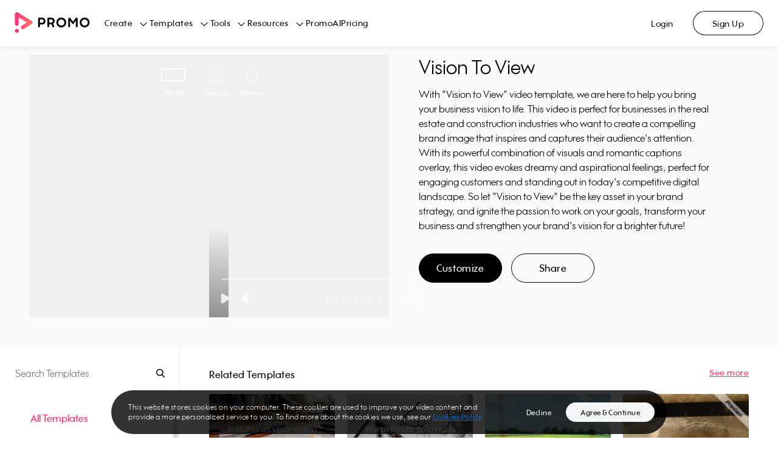

--- FILE ---
content_type: text/html; charset=utf-8
request_url: https://promo.com/templates/video/vision-to-view?aspect_ratio=wide
body_size: 36128
content:
<!DOCTYPE html><html><head prefix="og: http://ogp.me/ns# fb: http://ogp.me/ns/fb# slidely: http://ogp.me/ns/fb/slidely#"><meta charSet="utf-8"/><meta name="viewport" content="width=device-width, initial-scale=1.0, maximum-scale=1.0, user-scalable=0"/><title>vision to view | Promo.com Template</title><meta http-equiv="X-UA-Compatible" content="IE=edge"/><meta property="fb:app_id" content="255083304564274"/><meta name="pinterest" content="nohover"/><meta property="og:updated_time" content="1768717322"/><meta property="og:url" content="https://promo.com/templates/video/vision-to-view"/><meta property="og:title" content="Check out this amazing video Created with Promo.com"/><meta property="og:description" content="Promo.com gives you ready-made video templates, high-quality footage, fully-licensed music, a built-in editor and free image tools so you can create stunning marketing visuals to promote anything, anywhere."/><meta property="og:type" content="object"/><meta property="og:image" content="https://ak02-promo-cdn.slidely.com/promoVideos/thumbnail/share?url=https%3A%2F%2Fez-media.s3.amazonaws.com%2Fmedia%2Fvideos%2Fd0%2F6d%2Fthumbs%2Fd06d58cf50bac24d8e96d116319b9f7e--thumb-0.jpg&amp;for=facebook&amp;dv=7"/><meta property="og:image:width" content="1200"/><meta property="og:image:height" content="630"/><meta property="og:site_name" content="Promo.com"/><meta property="twitter:card" content="summary_large_image"/><meta property="twitter:site" content="@promodotcom"/><meta property="twitter:title" content="Check out this amazing video Created with Promo.com"/><meta property="twitter:description" content="Promo.com gives you ready-made video templates, high-quality footage, fully-licensed music, a built-in editor and free image tools so you can create stunning marketing visuals to promote anything, anywhere."/><meta property="twitter:image:src" content="https://ak01-promo-cdn.slidely.com/promoVideos/thumbnail/share?url=https%3A%2F%2Fez-media.s3.amazonaws.com%2Fmedia%2Fvideos%2Fd0%2F6d%2Fthumbs%2Fd06d58cf50bac24d8e96d116319b9f7e--thumb-0.jpg&amp;for=twitter&amp;dv=7"/><meta property="twitter:app:name:iphone" content="Promo: Marketing Video Maker"/><meta property="twitter:app:id:iphone" content="1304321154"/><meta property="twitter:app:name:ipad" content="Promo: Marketing Video Maker"/><meta property="twitter:app:id:ipad" content="1304321154"/><meta property="twitter:app:name:googleplay" content="Promo: Marketing Video Maker"/><meta property="twitter:app:id:googleplay" content="com.promo.mobile"/><meta property="twitter:app:url:googleplay" content="https://play.google.com/store/apps/details?id=com.promo.mobile"/><meta property="al:ios:url" content="app.promo://home"/><meta property="al:ios:app_store_id" content="1304321154"/><meta property="al:ios:app_name" content="Promo: Marketing Video Maker"/><meta property="al:android:url" content="app.promo://home"/><meta property="al:android:app_name" content="Promo: Marketing Video Maker"/><meta property="al:android:package" content="com.promo.mobile"/><meta name="description" content="With &quot;Vision to View&quot; video template, we are here to help you bring your business vision to life. This video is perfect for businesses in the real estate and construction industries who want to create a compelling brand image that inspires and captures their audience&#x27;s attention. With its powerful combination of visuals and romantic captions overlay, this video evokes dreamy and aspirational feelings, perfect for engaging customers and standing out in today&#x27;s competitive digital landscape. So let &quot;Vision to View&quot; be the key asset in your brand strategy, and ignite the passion to work on your goals, transform your business and strengthen your brand&#x27;s vision for a brighter future!"/><meta name="google-site-verification" content="owBbwE2Jpf1zouzyBXMiFsLdRuRIE-e7VszdQME0nc0"/><meta name="msvalidate.01" content="98B8921FA6E0B0A1985DA9E30A4E88F4"/><link href="https://promo.com/templates/video/vision-to-view" rel="canonical"/><link href="https://promo.com/templates/video/vision-to-view" hrefLang="x-default" rel="alternate"/><script type="application/ld+json">{"@context":"https://schema.org","@type":"ProfessionalService","name":"promo","image":"https://upload.wikimedia.org/wikipedia/en/a/af/Promo.com_Logo.png","@id":"","url":"https://promo.com","telephone":"972 (0) 3 6061600","address":{"@type":"PostalAddress","streetAddress":"Alon Towers, Tower 2, 36th Floor, 94 Yigal Alon Street","addressLocality":"Tel Aviv","postalCode":"6789156","addressCountry":"IL"}}</script><script type="application/ld+json">{"@context":"https://schema.org","@type":"VideoObject","name":"vision to view","description":"With \"Vision to View\" video template, we are here to help you bring your business vision to life. This video is perfect for businesses in the real estate and construction industries who want to create a compelling brand image that inspires and captures their audience's attention. With its powerful combination of visuals and romantic captions overlay, this video evokes dreamy and aspirational feelings, perfect for engaging customers and standing out in today's competitive digital landscape. So let \"Vision to View\" be the key asset in your brand strategy, and ignite the passion to work on your goals, transform your business and strengthen your brand's vision for a brighter future!","thumbnailUrl":["https://ak02-promo-cdn.slidely.com/collections/videos/5e/b3/5eb3ec478dad8e549b266e7d--thumb-small.jpg?dv=7"],"uploadDate":"2026-01-18T06:22:02.728Z","contentUrl":"https://ak04-video-cdn.slidely.com/promoVideos/videos/5e/b3/5eb3ec478dad8e549b266e7d/preview.mp4?dv=7"}</script><script type="application/ld+json">{"@context":"https://schema.org","@type":"BreadcrumbList","itemListElement":[{"type":"ListItem","position":1,"name":"Home","item":"https://promo.com/?utm_content=templatePage_breadcrumbs"},{"type":"ListItem","position":2,"name":"All templates","item":"https://promo.com/templates?utm_content=templatePage_breadcrumbs"},{"type":"ListItem","position":3,"name":"vision to view","item":"/templates/video/vision-to-view?aspect_ratio=wide"}]}</script><meta name="next-head-count" content="41"/><link rel="preconnect" href="https://s.pinimg.com"/><link rel="preconnect" href="https://www.googletagmanager.com"/><link href="/favicons/favicon16x16.png" rel="icon" type="image/png" sizes="16x16"/><link href="/favicons/favicon32x32.png" rel="icon" type="image/png" sizes="32x32"/><link href="/favicons/favicon96x96.png" rel="icon" type="image/png" sizes="96x96"/><link href="/favicons/favicon120x120.png" rel="icon" type="image/png" sizes="120x120"/><link href="/favicons/favicon152x152.png" rel="icon" type="image/png" sizes="152x152"/><link href="/favicons/favicon167x167.png" rel="icon" type="image/png" sizes="167x167"/><link href="/favicons/favicon180x180.png" rel="apple-touch-icon" type="image/png" sizes="180x180"/><link rel="preload" href="https://ak02-promo-cdn.slidely.com/next/_next/static/css/3d11e9e6601edc4b.css" as="style"/><link rel="stylesheet" href="https://ak02-promo-cdn.slidely.com/next/_next/static/css/3d11e9e6601edc4b.css" data-n-g=""/><link rel="preload" href="https://ak02-promo-cdn.slidely.com/next/_next/static/css/6d80849d0c9c1475.css" as="style"/><link rel="stylesheet" href="https://ak02-promo-cdn.slidely.com/next/_next/static/css/6d80849d0c9c1475.css" data-n-p=""/><noscript data-n-css=""></noscript><script defer="" nomodule="" src="https://ak02-promo-cdn.slidely.com/next/_next/static/chunks/polyfills-c67a75d1b6f99dc8.js"></script><script src="https://ak02-promo-cdn.slidely.com/next/_next/static/chunks/webpack-9b510b985b95c17e.js" defer=""></script><script src="https://ak02-promo-cdn.slidely.com/next/_next/static/chunks/framework-2ea8c17f7ea07c81.js" defer=""></script><script src="https://ak02-promo-cdn.slidely.com/next/_next/static/chunks/main-6c4874ab5076bb95.js" defer=""></script><script src="https://ak02-promo-cdn.slidely.com/next/_next/static/chunks/pages/_app-e44893b16a921c2d.js" defer=""></script><script src="https://ak02-promo-cdn.slidely.com/next/_next/static/chunks/75fc9c18-55217e80064ded2b.js" defer=""></script><script src="https://ak02-promo-cdn.slidely.com/next/_next/static/chunks/ea88be26-43b75960b55a0567.js" defer=""></script><script src="https://ak02-promo-cdn.slidely.com/next/_next/static/chunks/fcc27f93-b6edee38bbc8438a.js" defer=""></script><script src="https://ak02-promo-cdn.slidely.com/next/_next/static/chunks/29107295-4a69275373f23f88.js" defer=""></script><script src="https://ak02-promo-cdn.slidely.com/next/_next/static/chunks/5ce6bf4a-7edc4eb240d88ed1.js" defer=""></script><script src="https://ak02-promo-cdn.slidely.com/next/_next/static/chunks/341f6a87-d30b2f971806eaa2.js" defer=""></script><script src="https://ak02-promo-cdn.slidely.com/next/_next/static/chunks/5908-f84bcac6914c852b.js" defer=""></script><script src="https://ak02-promo-cdn.slidely.com/next/_next/static/chunks/8550-68072ea796d9cb51.js" defer=""></script><script src="https://ak02-promo-cdn.slidely.com/next/_next/static/chunks/60-e7662bc8173c2cdb.js" defer=""></script><script src="https://ak02-promo-cdn.slidely.com/next/_next/static/chunks/7851-a35e613f45a410f2.js" defer=""></script><script src="https://ak02-promo-cdn.slidely.com/next/_next/static/chunks/5660-169b1daec298021d.js" defer=""></script><script src="https://ak02-promo-cdn.slidely.com/next/_next/static/chunks/9878-9d6bf0ea022e43a7.js" defer=""></script><script src="https://ak02-promo-cdn.slidely.com/next/_next/static/chunks/4969-133a0ab55caff60e.js" defer=""></script><script src="https://ak02-promo-cdn.slidely.com/next/_next/static/chunks/6455-cae91316c79bf606.js" defer=""></script><script src="https://ak02-promo-cdn.slidely.com/next/_next/static/chunks/1476-6f00d5a27c927ea4.js" defer=""></script><script src="https://ak02-promo-cdn.slidely.com/next/_next/static/chunks/5566-ba2614f8abac2cdb.js" defer=""></script><script src="https://ak02-promo-cdn.slidely.com/next/_next/static/chunks/2913-8f38b74b3c23150d.js" defer=""></script><script src="https://ak02-promo-cdn.slidely.com/next/_next/static/chunks/6743-10aaed1e63840dde.js" defer=""></script><script src="https://ak02-promo-cdn.slidely.com/next/_next/static/chunks/6530-c1b03a62df322499.js" defer=""></script><script src="https://ak02-promo-cdn.slidely.com/next/_next/static/chunks/pages/templates/video/%5Bvideo%5D-0f1738ce46eeea58.js" defer=""></script><script src="https://ak02-promo-cdn.slidely.com/next/_next/static/b0b6f8126e0547661c486014c658b504ceed2a37/_buildManifest.js" defer=""></script><script src="https://ak02-promo-cdn.slidely.com/next/_next/static/b0b6f8126e0547661c486014c658b504ceed2a37/_ssgManifest.js" defer=""></script></head><body itemscope="" itemType="http://schema.org/WebPage"><div id="__next" data-reactroot=""><div class="promo-layout"><div data-qaid="promo-header" class="promo-header"><header class="mobile-header"><div class="mobile-top-header mobile-top-header--shadow"><a href="/planner/my-calendar" aria-label="Go to home"><span class="mobile-top-header__logo"></span></a></div><span class="hamburger-button" data-qaid="header_mobile_button"><span class="hamburger-button__line"></span><span class="hamburger-button__line"></span><span class="hamburger-button__line"></span></span><div class="mobile-header-menu"><ul class="mobile-header-menu__list"><li class="mobile-header-menu__item text-title-medium"><a href="/" class="mobile-header-menu__link">Home</a></li><li class="mobile-header-menu__item text-title-medium" data-qaid="sidebar_menu_item_create">Create<div class="promo__icon Dark01-bg promo__icon--large" style="-webkit-mask-image:url(&#x27;https://ak03-cdn.slidely.com/static/promo-design-system/assets/img/Icons/16/ic16-chevron-right.svg?ver=2.1&#x27;);mask-image:url(&#x27;https://ak03-cdn.slidely.com/static/promo-design-system/assets/img/Icons/16/ic16-chevron-right.svg?ver=2.1&#x27;)"></div></li><li class="mobile-header-menu__item text-title-medium" data-qaid="sidebar_menu_item_templates">Templates<div class="promo__icon Dark01-bg promo__icon--large" style="-webkit-mask-image:url(&#x27;https://ak03-cdn.slidely.com/static/promo-design-system/assets/img/Icons/16/ic16-chevron-right.svg?ver=2.1&#x27;);mask-image:url(&#x27;https://ak03-cdn.slidely.com/static/promo-design-system/assets/img/Icons/16/ic16-chevron-right.svg?ver=2.1&#x27;)"></div></li><li class="mobile-header-menu__item text-title-medium" data-qaid="sidebar_menu_item_tools">Tools<div class="promo__icon Dark01-bg promo__icon--large" style="-webkit-mask-image:url(&#x27;https://ak03-cdn.slidely.com/static/promo-design-system/assets/img/Icons/16/ic16-chevron-right.svg?ver=2.1&#x27;);mask-image:url(&#x27;https://ak03-cdn.slidely.com/static/promo-design-system/assets/img/Icons/16/ic16-chevron-right.svg?ver=2.1&#x27;)"></div></li><li class="mobile-header-menu__item text-title-medium" data-qaid="sidebar_menu_item_resources">Resources<div class="promo__icon Dark01-bg promo__icon--large" style="-webkit-mask-image:url(&#x27;https://ak03-cdn.slidely.com/static/promo-design-system/assets/img/Icons/16/ic16-chevron-right.svg?ver=2.1&#x27;);mask-image:url(&#x27;https://ak03-cdn.slidely.com/static/promo-design-system/assets/img/Icons/16/ic16-chevron-right.svg?ver=2.1&#x27;)"></div></li><li class="mobile-header-menu__item text-title-medium" data-qaid="sidebar_menu_item_promoai"><a href="/planner/my-calendar" class="mobile-header-menu__link">PromoAI</a></li><li class="mobile-header-menu__item text-title-medium" data-qaid="sidebar_menu_item_pricing"><a href="/pricing" class="mobile-header-menu__link">Pricing</a></li><li class="mobile-header-menu__item text-title-medium"><span class="mobile-header-menu__link">Login</span></li><li class="mobile-header-menu__item text-title-medium"><span class="mobile-header-menu__link">Sign Up</span></li></ul><a href="/create" class="promo__button mobile-header-menu__start-now promo__button--default promo__button--primary-blue promo__button--large promo__button--filled false--left isLink" data-qaid="">Start Now</a></div><div class="mobile-header-sub-menu"><span class="mobile-header-sub-menu__header"><div class="promo__icon mobile-header-sub-menu__back Dark01-bg promo__icon--large" style="-webkit-mask-image:url(&#x27;https://ak03-cdn.slidely.com/static/promo-design-system/assets/img/Icons/16/ic16-chevron-left.svg?ver=2.1&#x27;);mask-image:url(&#x27;https://ak03-cdn.slidely.com/static/promo-design-system/assets/img/Icons/16/ic16-chevron-left.svg?ver=2.1&#x27;)"></div><span class="mobile-header-sub-menu__title text-title-medium">Create</span></span><span class="mobile-header-sub-menu__header-separator"></span><ul data-qaid="promo-accordion" class="promo-accordion mobile-header-sub-menu__items"><li class="accordion-item"><div class="accordion-item__header"><h2 class="accordion-item__title text-headline-micro">Social Media</h2><div class="promo__icon accordion-item__arrow Dark01-bg promo__icon--medium" style="-webkit-mask-image:url(&#x27;https://ak03-cdn.slidely.com/static/promo-design-system/assets/img/Icons/16/ic16-chevron-down.svg?ver=2.1&#x27;);mask-image:url(&#x27;https://ak03-cdn.slidely.com/static/promo-design-system/assets/img/Icons/16/ic16-chevron-down.svg?ver=2.1&#x27;)"></div></div><div class="accordion-item__panel" style="height:0px;overflow:hidden" aria-hidden="true"><div><div class="accordion-item__content text-title-small"><ul class="header-links"><li class="header-links__item"><a href="/tools/calendar/june" class="header-links__link">Daily Calendar Videos</a></li><li class="header-links__item"><a href="/for/facebook/videos" class="header-links__link">Facebook Videos</a></li><li class="header-links__item"><a href="/for/instagram/videos" class="header-links__link">Instagram Videos</a></li><li class="header-links__item"><a href="/for/youtube/videos" class="header-links__link">YouTube Videos</a></li><li class="header-links__item"><a href="/for/youtube/intros" class="header-links__link">YouTube Intro Videos</a></li></ul></div></div></div></li><li class="accordion-item"><div class="accordion-item__header"><h2 class="accordion-item__title text-headline-micro">Industries</h2><div class="promo__icon accordion-item__arrow Dark01-bg promo__icon--medium" style="-webkit-mask-image:url(&#x27;https://ak03-cdn.slidely.com/static/promo-design-system/assets/img/Icons/16/ic16-chevron-down.svg?ver=2.1&#x27;);mask-image:url(&#x27;https://ak03-cdn.slidely.com/static/promo-design-system/assets/img/Icons/16/ic16-chevron-down.svg?ver=2.1&#x27;)"></div></div><div class="accordion-item__panel" style="height:0px;overflow:hidden" aria-hidden="true"><div><div class="accordion-item__content text-title-small"><ul class="header-links"><li class="header-links__item"><a href="/for/real-estate-videos" class="header-links__link">Real Estate Videos</a></li><li class="header-links__item"><a href="/for/fitness" class="header-links__link">Fitness Videos</a></li><li class="header-links__item"><a href="/for/fashion" class="header-links__link">Fashion Videos</a></li><li class="header-links__item"><a href="/for/restaurants" class="header-links__link">Restaurant Videos</a></li><li class="header-links__item"><a href="/for/travel" class="header-links__link">Travel Videos</a></li></ul></div></div></div></li><li class="accordion-item"><div class="accordion-item__header"><h2 class="accordion-item__title text-headline-micro">Marketing</h2><div class="promo__icon accordion-item__arrow Dark01-bg promo__icon--medium" style="-webkit-mask-image:url(&#x27;https://ak03-cdn.slidely.com/static/promo-design-system/assets/img/Icons/16/ic16-chevron-down.svg?ver=2.1&#x27;);mask-image:url(&#x27;https://ak03-cdn.slidely.com/static/promo-design-system/assets/img/Icons/16/ic16-chevron-down.svg?ver=2.1&#x27;)"></div></div><div class="accordion-item__panel" style="height:0px;overflow:hidden" aria-hidden="true"><div><div class="accordion-item__content text-title-small"><ul class="header-links"><li class="header-links__item"><a href="/for/commercials" class="header-links__link">Commercial Maker</a></li><li class="header-links__item"><a href="/for/facebook/story-ads" class="header-links__link">Facebook Story Ads</a></li><li class="header-links__item"><a href="/for/instagram/story-ads" class="header-links__link">Instagram Story Ads</a></li><li class="header-links__item"><a href="/for/linkedin/ads" class="header-links__link">LinkedIn Video Ads</a></li><li class="header-links__item"><a href="/for/youtube/ads" class="header-links__link">YouTube Ads</a></li><li class="header-links__item"><a href="/for/promo-videos" class="header-links__link">Promo Videos</a></li></ul></div></div></div></li><li class="accordion-item"><div class="accordion-item__header"><h2 class="accordion-item__title text-headline-micro">E-commerce</h2><div class="promo__icon accordion-item__arrow Dark01-bg promo__icon--medium" style="-webkit-mask-image:url(&#x27;https://ak03-cdn.slidely.com/static/promo-design-system/assets/img/Icons/16/ic16-chevron-down.svg?ver=2.1&#x27;);mask-image:url(&#x27;https://ak03-cdn.slidely.com/static/promo-design-system/assets/img/Icons/16/ic16-chevron-down.svg?ver=2.1&#x27;)"></div></div><div class="accordion-item__panel" style="height:0px;overflow:hidden" aria-hidden="true"><div><div class="accordion-item__content text-title-small"><ul class="header-links"><li class="header-links__item"><a href="/for/ecommerce" class="header-links__link">E-commerce Ads</a></li><li class="header-links__item"><a href="/for/amazon/ads" class="header-links__link">Amazon Video Ads</a></li></ul></div></div></div></li></ul></div><div class="mobile-header-sub-menu"><span class="mobile-header-sub-menu__header"><div class="promo__icon mobile-header-sub-menu__back Dark01-bg promo__icon--large" style="-webkit-mask-image:url(&#x27;https://ak03-cdn.slidely.com/static/promo-design-system/assets/img/Icons/16/ic16-chevron-left.svg?ver=2.1&#x27;);mask-image:url(&#x27;https://ak03-cdn.slidely.com/static/promo-design-system/assets/img/Icons/16/ic16-chevron-left.svg?ver=2.1&#x27;)"></div><span class="mobile-header-sub-menu__title text-title-medium">Templates</span></span><span class="mobile-header-sub-menu__header-separator"></span><ul data-qaid="promo-accordion" class="promo-accordion mobile-header-sub-menu__items"><li class="accordion-item"><div class="accordion-item__header"><h2 class="accordion-item__title text-headline-micro">Trending Now</h2><div class="promo__icon accordion-item__arrow Dark01-bg promo__icon--medium" style="-webkit-mask-image:url(&#x27;https://ak03-cdn.slidely.com/static/promo-design-system/assets/img/Icons/16/ic16-chevron-down.svg?ver=2.1&#x27;);mask-image:url(&#x27;https://ak03-cdn.slidely.com/static/promo-design-system/assets/img/Icons/16/ic16-chevron-down.svg?ver=2.1&#x27;)"></div></div><div class="accordion-item__panel" style="height:0px;overflow:hidden" aria-hidden="true"><div><div class="accordion-item__content text-title-small"><ul class="header-links"><li class="header-links__item"><a href="/templates/holidays?aspect_ratio=all&amp;keyword=Vacation%2CWinter%2CNew+Year%27s+Day%2CNew+Year%27s+Eve%2CHolidays%2CThanksgiving%2CCinco+de+mayo%2CSummer+Vacation%2Cchristmas%2Cthanksgiving%2Cchinese+new+year%2Ceaster%2Cmemorial-day%2Cindependence-day%2Clabor-day%2Challoween%2Cnew+years%2CAsia+Vacation%2CSki+Vacation%2CWinter+Vacation&amp;sort_order=newest" class="header-links__link">Holiday Templates</a></li><li class="header-links__item"><a href="/templates/search?aspect_ratio=all&amp;keyword=video+ads&amp;sort_order=most_popular" class="header-links__link">Video Ads</a></li><li class="header-links__item"><a href="/templates/inspirational" class="header-links__link">Motivational &amp; Inspirational</a></li><li class="header-links__item"><a href="/templates/search?aspect_ratio=all&amp;keyword=birthday+greetings&amp;sort_order=most_popular" class="header-links__link">Birthday Greetings</a></li><li class="header-links__item"><a href="/templates/search?aspect_ratio=all&amp;keyword=listicles&amp;sort_order=most_popular" class="header-links__link">Listicles</a></li></ul></div></div></div></li><li class="accordion-item"><div class="accordion-item__header"><h2 class="accordion-item__title text-headline-micro">Marketing</h2><div class="promo__icon accordion-item__arrow Dark01-bg promo__icon--medium" style="-webkit-mask-image:url(&#x27;https://ak03-cdn.slidely.com/static/promo-design-system/assets/img/Icons/16/ic16-chevron-down.svg?ver=2.1&#x27;);mask-image:url(&#x27;https://ak03-cdn.slidely.com/static/promo-design-system/assets/img/Icons/16/ic16-chevron-down.svg?ver=2.1&#x27;)"></div></div><div class="accordion-item__panel" style="height:0px;overflow:hidden" aria-hidden="true"><div><div class="accordion-item__content text-title-small"><ul class="header-links"><li class="header-links__item"><a href="/templates/marketing-videos?aspect_ratio=all&amp;sort_order=most_popular" class="header-links__link">Sales &amp; Promotions</a></li><li class="header-links__item"><a href="/templates/6-seconds?aspect_ratio=all&amp;sort_order=most_popular" class="header-links__link">Short Ads</a></li><li class="header-links__item"><a href="/templates/search?aspect_ratio=all&amp;keyword=slideshow&amp;sort_order=most_popular" class="header-links__link">Slideshows</a></li></ul></div></div></div></li><li class="accordion-item"><div class="accordion-item__header"><h2 class="accordion-item__title text-headline-micro">Industries</h2><div class="promo__icon accordion-item__arrow Dark01-bg promo__icon--medium" style="-webkit-mask-image:url(&#x27;https://ak03-cdn.slidely.com/static/promo-design-system/assets/img/Icons/16/ic16-chevron-down.svg?ver=2.1&#x27;);mask-image:url(&#x27;https://ak03-cdn.slidely.com/static/promo-design-system/assets/img/Icons/16/ic16-chevron-down.svg?ver=2.1&#x27;)"></div></div><div class="accordion-item__panel" style="height:0px;overflow:hidden" aria-hidden="true"><div><div class="accordion-item__content text-title-small"><ul class="header-links"><li class="header-links__item"><a href="/templates/real-estate?aspect_ratio=all&amp;sort_order=most_popular" class="header-links__link">Real Estate</a></li><li class="header-links__item"><a href="/templates/health-fitness?aspect_ratio=all&amp;sort_order=most_popular" class="header-links__link">Health &amp; Fitness</a></li><li class="header-links__item"><a href="/templates/beauty-care?aspect_ratio=all&amp;sort_order=most_popular" class="header-links__link">Beauty &amp; Care</a></li><li class="header-links__item"><a href="/templates/food-beverages?aspect_ratio=all&amp;sort_order=most_popular" class="header-links__link">Food &amp; Drink</a></li><li class="header-links__item"><a href="/templates/ecommerce-online-stores?aspect_ratio=all&amp;sort_order=most_popular" class="header-links__link">E-commerce &amp; Retail</a></li><li class="header-links__item"><a href="/templates/recruiting-hr?aspect_ratio=vertical&amp;sort_order=most_popular" class="header-links__link">Recruiting &amp; HR</a></li><li class="header-links__item"><a href="/templates/search?aspect_ratio=all&amp;keyword=education&amp;sort_order=most_popular" class="header-links__link">Education</a></li></ul></div></div></div></li><li class="accordion-item"><div class="accordion-item__header"><h2 class="accordion-item__title text-headline-micro">Social Media</h2><div class="promo__icon accordion-item__arrow Dark01-bg promo__icon--medium" style="-webkit-mask-image:url(&#x27;https://ak03-cdn.slidely.com/static/promo-design-system/assets/img/Icons/16/ic16-chevron-down.svg?ver=2.1&#x27;);mask-image:url(&#x27;https://ak03-cdn.slidely.com/static/promo-design-system/assets/img/Icons/16/ic16-chevron-down.svg?ver=2.1&#x27;)"></div></div><div class="accordion-item__panel" style="height:0px;overflow:hidden" aria-hidden="true"><div><div class="accordion-item__content text-title-small"><ul class="header-links"><li class="header-links__item"><a href="/templates/facebook-ads" class="header-links__link">Facebook</a></li><li class="header-links__item"><a href="/templates/instagram-ads?aspect_ratio=square&amp;sort_order=most_popular" class="header-links__link">Instagram</a></li><li class="header-links__item"><a href="/templates/search?aspect_ratio=vertical&amp;keyword=tiktok&amp;sort_order=most_popular" class="header-links__link">TikTok</a></li><li class="header-links__item"><a href="/templates/youtube-ads?aspect_ratio=wide&amp;sort_order=most_popular" class="header-links__link">YouTube</a></li><li class="header-links__item"><a href="/templates/vertical-videos?aspect_ratio=vertical&amp;keyword=vertical%20video%20templates%2Cvertical%20video%20ad%20templates%2Cfacebook%20vertical%20video%20ads%20templates%2Cyoutube%20vertical%20video%20ads%20templates%2Cinstagram%20vertical%20video%20ads%20templates%2Cfblandingpage%2CSocial%20Marketing&amp;sort_order=most_popular" class="header-links__link">Stories</a></li></ul></div></div></div></li><li class="accordion-item"><div class="accordion-item__header"><h2 class="accordion-item__title text-headline-micro">Formats</h2><div class="promo__icon accordion-item__arrow Dark01-bg promo__icon--medium" style="-webkit-mask-image:url(&#x27;https://ak03-cdn.slidely.com/static/promo-design-system/assets/img/Icons/16/ic16-chevron-down.svg?ver=2.1&#x27;);mask-image:url(&#x27;https://ak03-cdn.slidely.com/static/promo-design-system/assets/img/Icons/16/ic16-chevron-down.svg?ver=2.1&#x27;)"></div></div><div class="accordion-item__panel" style="height:0px;overflow:hidden" aria-hidden="true"><div><div class="accordion-item__content text-title-small"><ul class="header-links"><li class="header-links__item"><a href="/templates/meme?aspect_ratio=all&amp;sort_order=most_popular" class="header-links__link">Meme Videos</a></li><li class="header-links__item"><a href="/templates/6-seconds?aspect_ratio=all&amp;sort_order=most_popular" class="header-links__link">6 Second Videos</a></li><li class="header-links__item"><a href="/templates/search?aspect_ratio=all&amp;keyword=youtube%20intro&amp;sort_order=most_popular" class="header-links__link">YouTube Intros</a></li><li class="header-links__item"><a href="/templates/Listical%20Videos%20?aspect_ratio=all&amp;sort_order=most_popular" class="header-links__link">Listicles</a></li><li class="header-links__item"><a href="/templates/inspirational?aspect_ratio=all&amp;sort_order=most_popular" class="header-links__link">Inspirational &amp; Quotes</a></li></ul></div></div></div></li></ul></div><div class="mobile-header-sub-menu"><span class="mobile-header-sub-menu__header"><div class="promo__icon mobile-header-sub-menu__back Dark01-bg promo__icon--large" style="-webkit-mask-image:url(&#x27;https://ak03-cdn.slidely.com/static/promo-design-system/assets/img/Icons/16/ic16-chevron-left.svg?ver=2.1&#x27;);mask-image:url(&#x27;https://ak03-cdn.slidely.com/static/promo-design-system/assets/img/Icons/16/ic16-chevron-left.svg?ver=2.1&#x27;)"></div><span class="mobile-header-sub-menu__title text-title-medium">Tools</span></span><span class="mobile-header-sub-menu__header-separator"></span><ul data-qaid="promo-accordion" class="promo-accordion mobile-header-sub-menu__items"><li class="accordion-item"><div class="accordion-item__header"><h2 class="accordion-item__title text-headline-micro">Video Maker</h2><div class="promo__icon accordion-item__arrow Dark01-bg promo__icon--medium" style="-webkit-mask-image:url(&#x27;https://ak03-cdn.slidely.com/static/promo-design-system/assets/img/Icons/16/ic16-chevron-down.svg?ver=2.1&#x27;);mask-image:url(&#x27;https://ak03-cdn.slidely.com/static/promo-design-system/assets/img/Icons/16/ic16-chevron-down.svg?ver=2.1&#x27;)"></div></div><div class="accordion-item__panel" style="height:0px;overflow:hidden" aria-hidden="true"><div><div class="accordion-item__content text-title-small"><ul class="header-links"><li class="header-links__item"><a href="promo-ai-social-media-manager?utm_content=promo-ai-social-media-manager_header" class="header-links__link">PromoAI</a></li><li class="header-links__item"><a href="/for/online-video-maker" class="header-links__link">Online Video Maker</a></li><li class="header-links__item"><a href="/for/youtube/intros" class="header-links__link">YouTube Intro Maker</a></li><li class="header-links__item"><a href="/tools/lyric-video-maker" class="header-links__link">Lyric Video Maker</a></li><li class="header-links__item"><a href="/for/video-ad-maker" class="header-links__link">Video Ad Maker</a></li><li class="header-links__item"><a href="/tools" class="header-links__link">All Tools</a></li></ul></div></div></div></li><li class="accordion-item"><div class="accordion-item__header"><h2 class="accordion-item__title text-headline-micro">Video Editor</h2><div class="promo__icon accordion-item__arrow Dark01-bg promo__icon--medium" style="-webkit-mask-image:url(&#x27;https://ak03-cdn.slidely.com/static/promo-design-system/assets/img/Icons/16/ic16-chevron-down.svg?ver=2.1&#x27;);mask-image:url(&#x27;https://ak03-cdn.slidely.com/static/promo-design-system/assets/img/Icons/16/ic16-chevron-down.svg?ver=2.1&#x27;)"></div></div><div class="accordion-item__panel" style="height:0px;overflow:hidden" aria-hidden="true"><div><div class="accordion-item__content text-title-small"><ul class="header-links"><li class="header-links__item"><a href="/for/video-editor" class="header-links__link">Online Video Editor</a></li><li class="header-links__item"><a href="/tools/add-audio-to-video" class="header-links__link">Add Audio to Video</a></li><li class="header-links__item"><a href="/tools/online-video-cutter" class="header-links__link">Online Video Cutter</a></li><li class="header-links__item"><a href="/tools/online-mp4-editor" class="header-links__link">Online MP4 Editor</a></li><li class="header-links__item"><a href="/tools/video-compressor" class="header-links__link">Video Compressor</a></li><li class="header-links__item"><a href="/tools/add-text-to-video" class="header-links__link">Add Text to Video</a></li></ul></div></div></div></li><li class="accordion-item"><div class="accordion-item__header"><h2 class="accordion-item__title text-headline-micro">Photos</h2><div class="promo__icon accordion-item__arrow Dark01-bg promo__icon--medium" style="-webkit-mask-image:url(&#x27;https://ak03-cdn.slidely.com/static/promo-design-system/assets/img/Icons/16/ic16-chevron-down.svg?ver=2.1&#x27;);mask-image:url(&#x27;https://ak03-cdn.slidely.com/static/promo-design-system/assets/img/Icons/16/ic16-chevron-down.svg?ver=2.1&#x27;)"></div></div><div class="accordion-item__panel" style="height:0px;overflow:hidden" aria-hidden="true"><div><div class="accordion-item__content text-title-small"><ul class="header-links"><li class="header-links__item"><a href="/tools/photo-editor" class="header-links__link">Free Photo Editor</a></li><li class="header-links__item"><a href="/tools/image-resizer" class="header-links__link">Image Resizer</a></li><li class="header-links__item"><a href="/tools/collage-maker" class="header-links__link">Free Online Collage Maker</a></li><li class="header-links__item"><a href="/tools/photos-to-video-maker" class="header-links__link">Photos to Video Maker</a></li><li class="header-links__item"><a href="/tools/youtube-thumbnail-maker" class="header-links__link">YouTube Thumbnail Maker</a></li><li class="header-links__item"><a href="/tools/meme-maker" class="header-links__link">Meme Maker</a></li></ul></div></div></div></li><li class="accordion-item"><div class="accordion-item__header"><h2 class="accordion-item__title text-headline-micro">GIF</h2><div class="promo__icon accordion-item__arrow Dark01-bg promo__icon--medium" style="-webkit-mask-image:url(&#x27;https://ak03-cdn.slidely.com/static/promo-design-system/assets/img/Icons/16/ic16-chevron-down.svg?ver=2.1&#x27;);mask-image:url(&#x27;https://ak03-cdn.slidely.com/static/promo-design-system/assets/img/Icons/16/ic16-chevron-down.svg?ver=2.1&#x27;)"></div></div><div class="accordion-item__panel" style="height:0px;overflow:hidden" aria-hidden="true"><div><div class="accordion-item__content text-title-small"><ul class="header-links"><li class="header-links__item"><a href="/tools/video-to-gif" class="header-links__link">Video to GIF Maker</a></li><li class="header-links__item"><a href="/tools/add-text-to-gif" class="header-links__link">Add Text to GIF</a></li><li class="header-links__item"><a href="/tools/gif-editor" class="header-links__link">GIF Editor</a></li><li class="header-links__item"><a href="/tools/happy-birthday-gif-maker" class="header-links__link">Happy Birthday GIF</a></li><li class="header-links__item"><a href="/tools/merry-christmas-gif-maker" class="header-links__link">Merry Christmas GIF</a></li></ul></div></div></div></li><li class="accordion-item"><div class="accordion-item__header"><h2 class="accordion-item__title text-headline-micro">More</h2><div class="promo__icon accordion-item__arrow Dark01-bg promo__icon--medium" style="-webkit-mask-image:url(&#x27;https://ak03-cdn.slidely.com/static/promo-design-system/assets/img/Icons/16/ic16-chevron-down.svg?ver=2.1&#x27;);mask-image:url(&#x27;https://ak03-cdn.slidely.com/static/promo-design-system/assets/img/Icons/16/ic16-chevron-down.svg?ver=2.1&#x27;)"></div></div><div class="accordion-item__panel" style="height:0px;overflow:hidden" aria-hidden="true"><div><div class="accordion-item__content text-title-small"><ul class="header-links"><li class="header-links__item"><a href="/tools/calendar/june" class="header-links__link">Social Media Calendar</a></li><li class="header-links__item"><a href="/tools/video-production-cost-estimator" class="header-links__link">Video Production Cost Estimator</a></li><li class="header-links__item"><a href="/tools/facebook-ad-budget-calculator" class="header-links__link">Facebook Ad Budget Calculator</a></li><li class="header-links__item"><a href="/tools/facebook-ads-troubleshooter" class="header-links__link">Facebook Ads Troubleshooter</a></li><li class="header-links__item"><a href="/tools/youtube-money-calculator" class="header-links__link">YouTube Money Calculator</a></li><li class="header-links__item"><a href="/tools/ebook" class="header-links__link">Promo Marketing Ebook</a></li></ul></div></div></div></li></ul></div><div class="mobile-header-sub-menu"><span class="mobile-header-sub-menu__header"><div class="promo__icon mobile-header-sub-menu__back Dark01-bg promo__icon--large" style="-webkit-mask-image:url(&#x27;https://ak03-cdn.slidely.com/static/promo-design-system/assets/img/Icons/16/ic16-chevron-left.svg?ver=2.1&#x27;);mask-image:url(&#x27;https://ak03-cdn.slidely.com/static/promo-design-system/assets/img/Icons/16/ic16-chevron-left.svg?ver=2.1&#x27;)"></div><span class="mobile-header-sub-menu__title text-title-medium">Resources</span></span><span class="mobile-header-sub-menu__header-separator"></span><ul data-qaid="promo-accordion" class="promo-accordion mobile-header-sub-menu__items"><li class="accordion-item"><div class="accordion-item__header"><h2 class="accordion-item__title text-headline-micro">Learn</h2><div class="promo__icon accordion-item__arrow Dark01-bg promo__icon--medium" style="-webkit-mask-image:url(&#x27;https://ak03-cdn.slidely.com/static/promo-design-system/assets/img/Icons/16/ic16-chevron-down.svg?ver=2.1&#x27;);mask-image:url(&#x27;https://ak03-cdn.slidely.com/static/promo-design-system/assets/img/Icons/16/ic16-chevron-down.svg?ver=2.1&#x27;)"></div></div><div class="accordion-item__panel" style="height:0px;overflow:hidden" aria-hidden="true"><div><div class="accordion-item__content text-title-small"><ul class="header-links"><li class="header-links__item"><a href="/blog" class="header-links__link">Blog</a></li><li class="header-links__item"><a href="/learn" class="header-links__link">Promo Academy</a></li><li class="header-links__item"><a href="https://support.promo.com/en" class="header-links__link">Knowledge base</a></li><li class="header-links__item"><a href="/faq" class="header-links__link">FAQ</a></li></ul></div></div></div></li><li class="accordion-item"><div class="accordion-item__header"><h2 class="accordion-item__title text-headline-micro">Tips &amp; Tutorials</h2><div class="promo__icon accordion-item__arrow Dark01-bg promo__icon--medium" style="-webkit-mask-image:url(&#x27;https://ak03-cdn.slidely.com/static/promo-design-system/assets/img/Icons/16/ic16-chevron-down.svg?ver=2.1&#x27;);mask-image:url(&#x27;https://ak03-cdn.slidely.com/static/promo-design-system/assets/img/Icons/16/ic16-chevron-down.svg?ver=2.1&#x27;)"></div></div><div class="accordion-item__panel" style="height:0px;overflow:hidden" aria-hidden="true"><div><div class="accordion-item__content text-title-small"><ul class="header-links"><li class="header-links__item"><a href="/blog/video-marketing-101" class="header-links__link">Video Marketing 101</a></li><li class="header-links__item"><a href="/blog/guide-to-creating-winning-videos" class="header-links__link">How to create winning videos</a></li><li class="header-links__item"><a href="/blog/7-things-you-didnt-know-you-can-do-with-promo" class="header-links__link">7 Things You Could Do With Promo</a></li><li class="header-links__item"><a href="/blog/how-to-add-music-to-a-video" class="header-links__link">How to Add Music to a Video</a></li><li class="header-links__item"><a href="/blog/how-to-add-subtitles-to-a-video" class="header-links__link">How to Add Subtitles to a Video</a></li><li class="header-links__item"><a href="/blog/a-complete-guide-to-video-aspect-ratios-in-2021" class="header-links__link">The Complete Guide to Video Aspect Ratios</a></li></ul></div></div></div></li></ul></div></header><header class="desktop-header desktop-header--shadow"><a href="/planner/my-calendar" aria-label="Go to home"><span class="desktop-header__logo"></span></a><ul class="header-menu desktop-header__header-menu"><li class="header-menu__item button-medium" data-qaid="header_link_create"><span class="header-menu-button header-menu__link"><a href="/create" class="header-menu-button__title button-medium">Create</a><div class="promo__icon header-menu-button__arrow Dark01-bg promo__icon--medium" style="-webkit-mask-image:url(&#x27;https://ak03-cdn.slidely.com/static/promo-design-system/assets/img/Icons/16/ic16-chevron-down.svg?ver=2.1&#x27;);mask-image:url(&#x27;https://ak03-cdn.slidely.com/static/promo-design-system/assets/img/Icons/16/ic16-chevron-down.svg?ver=2.1&#x27;)"></div><div class="header-menu-button__content"><div class="header-menu-button__inner-content"><div class="header-sub-menu header-menu__sub-menu"><div class="header-sub-menu__section"><span class="header-sub-menu__title text-headline-small">Social Media</span><ul class="header-links"><li class="header-links__item"><a href="/tools/calendar/june" class="header-links__link">Daily Calendar Videos</a></li><li class="header-links__item"><a href="/for/facebook/videos" class="header-links__link">Facebook Videos</a></li><li class="header-links__item"><a href="/for/instagram/videos" class="header-links__link">Instagram Videos</a></li><li class="header-links__item"><a href="/for/youtube/videos" class="header-links__link">YouTube Videos</a></li><li class="header-links__item"><a href="/for/youtube/intros" class="header-links__link">YouTube Intro Videos</a></li></ul></div><div class="header-sub-menu__section"><span class="header-sub-menu__title text-headline-small">Industries</span><ul class="header-links"><li class="header-links__item"><a href="/for/real-estate-videos" class="header-links__link">Real Estate Videos</a></li><li class="header-links__item"><a href="/for/fitness" class="header-links__link">Fitness Videos</a></li><li class="header-links__item"><a href="/for/fashion" class="header-links__link">Fashion Videos</a></li><li class="header-links__item"><a href="/for/restaurants" class="header-links__link">Restaurant Videos</a></li><li class="header-links__item"><a href="/for/travel" class="header-links__link">Travel Videos</a></li></ul></div><div class="header-sub-menu__section"><span class="header-sub-menu__title text-headline-small">Marketing</span><ul class="header-links"><li class="header-links__item"><a href="/for/commercials" class="header-links__link">Commercial Maker</a></li><li class="header-links__item"><a href="/for/facebook/story-ads" class="header-links__link">Facebook Story Ads</a></li><li class="header-links__item"><a href="/for/instagram/story-ads" class="header-links__link">Instagram Story Ads</a></li><li class="header-links__item"><a href="/for/linkedin/ads" class="header-links__link">LinkedIn Video Ads</a></li><li class="header-links__item"><a href="/for/youtube/ads" class="header-links__link">YouTube Ads</a></li><li class="header-links__item"><a href="/for/promo-videos" class="header-links__link">Promo Videos</a></li></ul></div><div class="header-sub-menu__section"><span class="header-sub-menu__title text-headline-small">E-commerce</span><ul class="header-links"><li class="header-links__item"><a href="/for/ecommerce" class="header-links__link">E-commerce Ads</a></li><li class="header-links__item"><a href="/for/amazon/ads" class="header-links__link">Amazon Video Ads</a></li></ul></div></div></div></div></span></li><li class="header-menu__item button-medium" data-qaid="header_link_templates"><span class="header-menu-button header-menu__link"><a href="/templates/trending?aspect_ratio=all&amp;sort_order=most_popular" class="header-menu-button__title button-medium">Templates</a><div class="promo__icon header-menu-button__arrow Dark01-bg promo__icon--medium" style="-webkit-mask-image:url(&#x27;https://ak03-cdn.slidely.com/static/promo-design-system/assets/img/Icons/16/ic16-chevron-down.svg?ver=2.1&#x27;);mask-image:url(&#x27;https://ak03-cdn.slidely.com/static/promo-design-system/assets/img/Icons/16/ic16-chevron-down.svg?ver=2.1&#x27;)"></div><div class="header-menu-button__content"><div class="header-menu-button__inner-content"><div class="header-sub-menu header-menu__sub-menu"><div class="header-sub-menu__section"><span class="header-sub-menu__title text-headline-small">Trending Now</span><ul class="header-links"><li class="header-links__item"><a href="/templates/holidays?aspect_ratio=all&amp;keyword=Vacation%2CWinter%2CNew+Year%27s+Day%2CNew+Year%27s+Eve%2CHolidays%2CThanksgiving%2CCinco+de+mayo%2CSummer+Vacation%2Cchristmas%2Cthanksgiving%2Cchinese+new+year%2Ceaster%2Cmemorial-day%2Cindependence-day%2Clabor-day%2Challoween%2Cnew+years%2CAsia+Vacation%2CSki+Vacation%2CWinter+Vacation&amp;sort_order=newest" class="header-links__link">Holiday Templates</a></li><li class="header-links__item"><a href="/templates/search?aspect_ratio=all&amp;keyword=video+ads&amp;sort_order=most_popular" class="header-links__link">Video Ads</a></li><li class="header-links__item"><a href="/templates/inspirational" class="header-links__link">Motivational &amp; Inspirational</a></li><li class="header-links__item"><a href="/templates/search?aspect_ratio=all&amp;keyword=birthday+greetings&amp;sort_order=most_popular" class="header-links__link">Birthday Greetings</a></li><li class="header-links__item"><a href="/templates/search?aspect_ratio=all&amp;keyword=listicles&amp;sort_order=most_popular" class="header-links__link">Listicles</a></li></ul></div><div class="header-sub-menu__section"><span class="header-sub-menu__title text-headline-small">Marketing</span><ul class="header-links"><li class="header-links__item"><a href="/templates/marketing-videos?aspect_ratio=all&amp;sort_order=most_popular" class="header-links__link">Sales &amp; Promotions</a></li><li class="header-links__item"><a href="/templates/6-seconds?aspect_ratio=all&amp;sort_order=most_popular" class="header-links__link">Short Ads</a></li><li class="header-links__item"><a href="/templates/search?aspect_ratio=all&amp;keyword=slideshow&amp;sort_order=most_popular" class="header-links__link">Slideshows</a></li></ul></div><div class="header-sub-menu__section"><span class="header-sub-menu__title text-headline-small">Industries</span><ul class="header-links"><li class="header-links__item"><a href="/templates/real-estate?aspect_ratio=all&amp;sort_order=most_popular" class="header-links__link">Real Estate</a></li><li class="header-links__item"><a href="/templates/health-fitness?aspect_ratio=all&amp;sort_order=most_popular" class="header-links__link">Health &amp; Fitness</a></li><li class="header-links__item"><a href="/templates/beauty-care?aspect_ratio=all&amp;sort_order=most_popular" class="header-links__link">Beauty &amp; Care</a></li><li class="header-links__item"><a href="/templates/food-beverages?aspect_ratio=all&amp;sort_order=most_popular" class="header-links__link">Food &amp; Drink</a></li><li class="header-links__item"><a href="/templates/ecommerce-online-stores?aspect_ratio=all&amp;sort_order=most_popular" class="header-links__link">E-commerce &amp; Retail</a></li><li class="header-links__item"><a href="/templates/recruiting-hr?aspect_ratio=vertical&amp;sort_order=most_popular" class="header-links__link">Recruiting &amp; HR</a></li><li class="header-links__item"><a href="/templates/search?aspect_ratio=all&amp;keyword=education&amp;sort_order=most_popular" class="header-links__link">Education</a></li></ul></div><div class="header-sub-menu__section"><span class="header-sub-menu__title text-headline-small">Social Media</span><ul class="header-links"><li class="header-links__item"><a href="/templates/facebook-ads" class="header-links__link">Facebook</a></li><li class="header-links__item"><a href="/templates/instagram-ads?aspect_ratio=square&amp;sort_order=most_popular" class="header-links__link">Instagram</a></li><li class="header-links__item"><a href="/templates/search?aspect_ratio=vertical&amp;keyword=tiktok&amp;sort_order=most_popular" class="header-links__link">TikTok</a></li><li class="header-links__item"><a href="/templates/youtube-ads?aspect_ratio=wide&amp;sort_order=most_popular" class="header-links__link">YouTube</a></li><li class="header-links__item"><a href="/templates/vertical-videos?aspect_ratio=vertical&amp;keyword=vertical%20video%20templates%2Cvertical%20video%20ad%20templates%2Cfacebook%20vertical%20video%20ads%20templates%2Cyoutube%20vertical%20video%20ads%20templates%2Cinstagram%20vertical%20video%20ads%20templates%2Cfblandingpage%2CSocial%20Marketing&amp;sort_order=most_popular" class="header-links__link">Stories</a></li></ul></div><div class="header-sub-menu__section"><span class="header-sub-menu__title text-headline-small">Formats</span><ul class="header-links"><li class="header-links__item"><a href="/templates/meme?aspect_ratio=all&amp;sort_order=most_popular" class="header-links__link">Meme Videos</a></li><li class="header-links__item"><a href="/templates/6-seconds?aspect_ratio=all&amp;sort_order=most_popular" class="header-links__link">6 Second Videos</a></li><li class="header-links__item"><a href="/templates/search?aspect_ratio=all&amp;keyword=youtube%20intro&amp;sort_order=most_popular" class="header-links__link">YouTube Intros</a></li><li class="header-links__item"><a href="/templates/Listical%20Videos%20?aspect_ratio=all&amp;sort_order=most_popular" class="header-links__link">Listicles</a></li><li class="header-links__item"><a href="/templates/inspirational?aspect_ratio=all&amp;sort_order=most_popular" class="header-links__link">Inspirational &amp; Quotes</a></li></ul></div></div></div></div></span></li><li class="header-menu__item button-medium" data-qaid="header_link_tools"><span class="header-menu-button header-menu__link"><a href="/tools" class="header-menu-button__title button-medium">Tools</a><div class="promo__icon header-menu-button__arrow Dark01-bg promo__icon--medium" style="-webkit-mask-image:url(&#x27;https://ak03-cdn.slidely.com/static/promo-design-system/assets/img/Icons/16/ic16-chevron-down.svg?ver=2.1&#x27;);mask-image:url(&#x27;https://ak03-cdn.slidely.com/static/promo-design-system/assets/img/Icons/16/ic16-chevron-down.svg?ver=2.1&#x27;)"></div><div class="header-menu-button__content"><div class="header-menu-button__inner-content"><div class="header-sub-menu header-menu__sub-menu"><div class="header-sub-menu__section"><span class="header-sub-menu__title text-headline-small">Video Maker</span><ul class="header-links"><li class="header-links__item"><a href="promo-ai-social-media-manager?utm_content=promo-ai-social-media-manager_header" class="header-links__link">PromoAI</a></li><li class="header-links__item"><a href="/for/online-video-maker" class="header-links__link">Online Video Maker</a></li><li class="header-links__item"><a href="/for/youtube/intros" class="header-links__link">YouTube Intro Maker</a></li><li class="header-links__item"><a href="/tools/lyric-video-maker" class="header-links__link">Lyric Video Maker</a></li><li class="header-links__item"><a href="/for/video-ad-maker" class="header-links__link">Video Ad Maker</a></li><li class="header-links__item"><a href="/tools" class="header-links__link">All Tools</a></li></ul></div><div class="header-sub-menu__section"><span class="header-sub-menu__title text-headline-small">Video Editor</span><ul class="header-links"><li class="header-links__item"><a href="/for/video-editor" class="header-links__link">Online Video Editor</a></li><li class="header-links__item"><a href="/tools/add-audio-to-video" class="header-links__link">Add Audio to Video</a></li><li class="header-links__item"><a href="/tools/online-video-cutter" class="header-links__link">Online Video Cutter</a></li><li class="header-links__item"><a href="/tools/online-mp4-editor" class="header-links__link">Online MP4 Editor</a></li><li class="header-links__item"><a href="/tools/video-compressor" class="header-links__link">Video Compressor</a></li><li class="header-links__item"><a href="/tools/add-text-to-video" class="header-links__link">Add Text to Video</a></li></ul></div><div class="header-sub-menu__section"><span class="header-sub-menu__title text-headline-small">Photos</span><ul class="header-links"><li class="header-links__item"><a href="/tools/photo-editor" class="header-links__link">Free Photo Editor</a></li><li class="header-links__item"><a href="/tools/image-resizer" class="header-links__link">Image Resizer</a></li><li class="header-links__item"><a href="/tools/collage-maker" class="header-links__link">Free Online Collage Maker</a></li><li class="header-links__item"><a href="/tools/photos-to-video-maker" class="header-links__link">Photos to Video Maker</a></li><li class="header-links__item"><a href="/tools/youtube-thumbnail-maker" class="header-links__link">YouTube Thumbnail Maker</a></li><li class="header-links__item"><a href="/tools/meme-maker" class="header-links__link">Meme Maker</a></li></ul></div><div class="header-sub-menu__section"><span class="header-sub-menu__title text-headline-small">GIF</span><ul class="header-links"><li class="header-links__item"><a href="/tools/video-to-gif" class="header-links__link">Video to GIF Maker</a></li><li class="header-links__item"><a href="/tools/add-text-to-gif" class="header-links__link">Add Text to GIF</a></li><li class="header-links__item"><a href="/tools/gif-editor" class="header-links__link">GIF Editor</a></li><li class="header-links__item"><a href="/tools/happy-birthday-gif-maker" class="header-links__link">Happy Birthday GIF</a></li><li class="header-links__item"><a href="/tools/merry-christmas-gif-maker" class="header-links__link">Merry Christmas GIF</a></li></ul></div><div class="header-sub-menu__section"><span class="header-sub-menu__title text-headline-small">More</span><ul class="header-links"><li class="header-links__item"><a href="/tools/calendar/june" class="header-links__link">Social Media Calendar</a></li><li class="header-links__item"><a href="/tools/video-production-cost-estimator" class="header-links__link">Video Production Cost Estimator</a></li><li class="header-links__item"><a href="/tools/facebook-ad-budget-calculator" class="header-links__link">Facebook Ad Budget Calculator</a></li><li class="header-links__item"><a href="/tools/facebook-ads-troubleshooter" class="header-links__link">Facebook Ads Troubleshooter</a></li><li class="header-links__item"><a href="/tools/youtube-money-calculator" class="header-links__link">YouTube Money Calculator</a></li><li class="header-links__item"><a href="/tools/ebook" class="header-links__link">Promo Marketing Ebook</a></li></ul></div></div></div></div></span></li><li class="header-menu__item button-medium" data-qaid="header_link_resources"><span class="header-menu-button header-menu__link"><a href="/learn" class="header-menu-button__title button-medium">Resources</a><div class="promo__icon header-menu-button__arrow Dark01-bg promo__icon--medium" style="-webkit-mask-image:url(&#x27;https://ak03-cdn.slidely.com/static/promo-design-system/assets/img/Icons/16/ic16-chevron-down.svg?ver=2.1&#x27;);mask-image:url(&#x27;https://ak03-cdn.slidely.com/static/promo-design-system/assets/img/Icons/16/ic16-chevron-down.svg?ver=2.1&#x27;)"></div><div class="header-menu-button__content"><div class="header-menu-button__inner-content"><div class="header-sub-menu header-menu__sub-menu"><div class="header-sub-menu__section"><span class="header-sub-menu__title text-headline-small">Learn</span><ul class="header-links"><li class="header-links__item"><a href="/blog" class="header-links__link">Blog</a></li><li class="header-links__item"><a href="/learn" class="header-links__link">Promo Academy</a></li><li class="header-links__item"><a href="https://support.promo.com/en" class="header-links__link">Knowledge base</a></li><li class="header-links__item"><a href="/faq" class="header-links__link">FAQ</a></li></ul></div><div class="header-sub-menu__section"><span class="header-sub-menu__title text-headline-small">Tips &amp; Tutorials</span><ul class="header-links"><li class="header-links__item"><a href="/blog/video-marketing-101" class="header-links__link">Video Marketing 101</a></li><li class="header-links__item"><a href="/blog/guide-to-creating-winning-videos" class="header-links__link">How to create winning videos</a></li><li class="header-links__item"><a href="/blog/7-things-you-didnt-know-you-can-do-with-promo" class="header-links__link">7 Things You Could Do With Promo</a></li><li class="header-links__item"><a href="/blog/how-to-add-music-to-a-video" class="header-links__link">How to Add Music to a Video</a></li><li class="header-links__item"><a href="/blog/how-to-add-subtitles-to-a-video" class="header-links__link">How to Add Subtitles to a Video</a></li><li class="header-links__item"><a href="/blog/a-complete-guide-to-video-aspect-ratios-in-2021" class="header-links__link">The Complete Guide to Video Aspect Ratios</a></li></ul></div></div></div></div></span></li><li class="header-menu__item button-medium" data-qaid="header_link_promoai"><span class="header-menu-button header-menu__link"><a href="/planner/my-calendar" class="header-menu-button__title button-medium">PromoAI</a></span></li><li class="header-menu__item button-medium" data-qaid="header_link_pricing"><span class="header-menu-button header-menu__link"><a href="/pricing" class="header-menu-button__title button-medium">Pricing</a></span></li></ul><div class="desktop-header__right-section"><button type="button" class="promo__button desktop-header__button promo__button--ghost promo__button--secondary promo__button--medium promo__button--outline false--left" data-qaid="header_login_button">Login</button><button type="button" class="promo__button desktop-header__button promo__button--default promo__button--secondary promo__button--medium promo__button--outline false--left" data-qaid="header_signup_button">Sign Up</button></div></header></div><div class="template-page"><div class="grey-area"><div class="player-area"><ul class="breadcrumbs templates-breadcrumbs"><li class="breadcrumbs__item"><a class="breadcrumbs__item__name" href="https://promo.com/?utm_content=templatePage_breadcrumbs">Home</a></li><li class="breadcrumbs__item templates-breadcrumbs__all-templates"><span class="breadcrumbs__item__arrow"></span><a class="breadcrumbs__item__name" href="https://promo.com/templates?utm_content=templatePage_breadcrumbs">All templates</a></li><li class="breadcrumbs__item breadcrumbs__item--selected"><span class="breadcrumbs__item__arrow"></span><span class="breadcrumbs__item__name">vision to view</span></li></ul><div class="video-family-player__container"><div class="video-family-player__inner" style="aspect-ratio:1280/720"><div style="width:100%;height:100%;position:relative" tabindex="-1"><div style="height:100%;width:100%"><div style="width:100%;height:100%;background:black;position:relative"><div style="aspect-ratio:1.7777777777777777;margin:auto;inset:0;width:auto;max-height:100%;position:absolute"><div style="aspect-ratio:1.7777777777777777;position:relative;overflow:hidden"><video preload="none" src="https://ak04-video-cdn.slidely.com/promoVideos/videos/5e/b3/5eb3ec478dad8e549b266e7d/preview.mp4?dv=7" playsinline="" disableremoteplayback="" style="width:100%;height:100%"></video></div></div></div><div class="invisibility-cloak invisibility-cloak--stretched"><div class="video-controls video-controls--mobile-set"><div class="quick-seek"><div class="quick-seek__left"><div class="quick-seek__arrows"><span class="quick-seek__arrow"></span><span class="quick-seek__arrow"></span><span class="quick-seek__arrow"></span></div><span class="quick-seek__text">5<!-- --> seconds</span></div><div class="quick-seek__right"><div class="quick-seek__arrows"><span class="quick-seek__arrow"></span><span class="quick-seek__arrow"></span><span class="quick-seek__arrow"></span></div><span class="quick-seek__text">5<!-- --> seconds</span></div></div><span class="video-controls__playpause"><button type="button" class="playpause playpause--replay" data-tip="" data-for="playpause-tooltip"></button></span><div class="video-controls__bottom"><div class="video-controls__inner"><span class="video-controls__duration"><div class="duration">00:00</div><span class="duration__separator"></span><div class="duration">00:00</div></span><span class="video-controls__share"></span><span class="video-controls__fullscreen"><span class="promo__tooltip promo__tooltip--text-align-center promo__tooltip--place-top"><div class="promo__tooltip__tip-container"><div class="promo__tooltip__tip text-title-micro">Full screen (f)</div></div><button type="button" class="fullscreen-button" data-tip="" data-for="fullscreen-tooltip"></button></span></span><span class="video-controls__progress"><div class="video-progress"><div class="promo-slider"><span class="MuiSlider-root MuiSlider-colorPrimary Mui-disabled"><span class="MuiSlider-rail"></span><span class="MuiSlider-track" style="left:NaN%;width:NaN%"></span><input type="hidden" value="0"/><span class="MuiSlider-thumb MuiSlider-thumbColorPrimary Mui-disabled" role="slider" style="left:NaN%" data-index="0" aria-orientation="horizontal" aria-valuemax="0" aria-valuemin="0" aria-valuenow="0"></span></span></div></div></span></div></div><div class="video-loader"><span class="video-loader__loader"></span></div></div></div></div></div><div class="video-controls__family-ratios-menu"><div class="family-ratios-menu"><div class="ratios-menu small-ratios-menu"><div class="ratios-menu__item wide selected"><span data-ratio="wide"><span class="small-ratios-menu__text">Wide</span></span></div><div class="ratios-menu__item square"><span data-ratio="square"><span class="small-ratios-menu__text">Square</span></span></div><div class="ratios-menu__item vertical"><span data-ratio="vertical"><span class="small-ratios-menu__text">Vertical</span></span></div></div></div></div></div></div><div class="promo-template-information"><div class="promo-template-information__buttons"><button type="button" class="btn promo-template-information__customize black">Customize</button><button type="button" class="btn promo-template-information__share">Share</button></div><div class="promo-template-information__content"><h1 class="promo-template-information__name">vision to view</h1><h2 class="promo-template-information__description">With &quot;Vision to View&quot; video template, we are here to help you bring your business vision to life. This video is perfect for businesses in the real estate and construction industries who want to create a compelling brand image that inspires and captures their audience&#x27;s attention. With its powerful combination of visuals and romantic captions overlay, this video evokes dreamy and aspirational feelings, perfect for engaging customers and standing out in today&#x27;s competitive digital landscape. So let &quot;Vision to View&quot; be the key asset in your brand strategy, and ignite the passion to work on your goals, transform your business and strengthen your brand&#x27;s vision for a brighter future!</h2></div></div></div></div><div class="templates-categories-menu"><div class="search-input templates-categories-menu-search"><div class="search-input-box"><div class="search-icon"></div><input type="text" placeholder="Search Templates" value="" maxLength="100" dir="ltr"/></div></div><div class="menu-tree"><div class="selected-item"><div class="selected-item-name">All templates</div><div class="header-arrow"></div></div><div class="menu-container"><div class="menu-header"><div class="arrow-container"><div class="header-arrow"></div></div><div>Browse Templates</div></div><div><ul class="menu-tree-list"><li class="menu-tree-list-item"><h2 class="menu-list-item-name"><div class="spaces"></div><a class="name no-children selected" href="/templates">All templates</a></h2></li><li class="menu-tree-list-item"><h2 class="menu-list-item-name"><div class="spaces"></div><a class="name no-children" href="/templates/trending?aspect_ratio=all&amp;sort_order=most_popular">Trending</a></h2></li><li class="menu-tree-list-item"><h2 class="menu-list-item-name"><div class="spaces"></div><a class="name no-children" href="/templates/Christmas?aspect_ratio=all&amp;sort_order=most_popular">Christmas 2025</a></h2></li><li class="menu-tree-list-item"><h2 class="menu-list-item-name"><div class="spaces"></div><a class="name no-children" href="/templates/new-years?aspect_ratio=all&amp;sort_order=most_popular">New Year 2026</a></h2></li><li class="menu-tree-list-item"><h2 class="menu-list-item-name"><div class="spaces"></div><a class="name no-children" href="/templates/holidays?aspect_ratio=all&amp;sort_order=most_popular">Holidays 2025</a></h2></li><li class="menu-tree-list-item"><h2 class="menu-list-item-name"><div class="spaces"></div><a class="name no-children" href="/templates/winter?aspect_ratio=all&amp;sort_order=most_popular">Winter 2026</a></h2></li><li class="menu-tree-list-item"><h2 class="menu-list-item-name"><div class="spaces"></div><a class="name no-children" href="/templates/big-game?aspect_ratio=all&amp;sort_order=most_popular">The Big Game 2026</a></h2></li><li class="menu-tree-list-item"><h2 class="menu-list-item-name"><div class="spaces"></div><a class="name no-children" href="/templates/valentines-day?aspect_ratio=all&amp;sort_order=most_popular">Valentine&#x27;s Day 2026</a></h2></li><li class="menu-tree-list-item"><h2 class="menu-list-item-name"><div class="spaces"></div><a class="name no-children" href="/templates/black-history-month?aspect_ratio=all&amp;sort_order=most_popular">Black History Month 2026</a></h2></li><li class="menu-tree-list-item"><h2 class="menu-list-item-name"><div class="spaces"></div><a class="name no-children" href="/templates/fall-season?aspect_ratio=all&amp;sort_order=most_popular">Fall 2026</a></h2></li><li class="menu-tree-list-item"><h2 class="menu-list-item-name"><div class="spaces"></div><a class="name no-children" href="/templates/Halloween?aspect_ratio=all&amp;sort_order=most_popular">Halloween 2026</a></h2></li><li class="menu-tree-list-item"><h2 class="menu-list-item-name"><div class="spaces"></div><a class="name no-children" href="/templates/real-estate?aspect_ratio=all&amp;sort_order=most_popular">Real Estate 2026</a></h2></li><li class="menu-tree-list-item"><h2 class="menu-list-item-name"><div class="spaces"></div><a class="name no-children" href="/templates/inspirational?aspect_ratio=all&amp;sort_order=most_popular">Motivational/Inspirational 2026</a></h2></li><li class="menu-tree-list-item"><h2 class="menu-list-item-name"><div class="spaces"></div><a class="name no-children" href="/templates/beauty-care?aspect_ratio=all&amp;sort_order=most_popular">Beauty &amp; Care 2026</a></h2></li><li class="menu-tree-list-item"><h2 class="menu-list-item-name"><div class="spaces"></div><a class="name no-children" href="/templates/health-fitness?aspect_ratio=all&amp;sort_order=most_popular">Health and Fitness 2025</a></h2></li><li class="menu-tree-list-item"><h2 class="menu-list-item-name"><div class="spaces"></div><a class="name no-children" href="/templates/cal_jan?aspect_ratio=square&amp;sort_order=most_popular">January Social Calendar 2025</a></h2></li><li class="menu-tree-list-item"><h2 class="menu-list-item-name"><div class="spaces"></div><a class="name no-children" href="/templates/cal_feb?aspect_ratio=square&amp;sort_order=most_popular">February Social Calendar 2025</a></h2></li><li class="menu-tree-list-item"><h2 class="menu-list-item-name"><div class="spaces"></div><a class="name no-children" href="/templates/cal_mar?aspect_ratio=all&amp;sort_order=most_popular">March Social Calendar 2025</a></h2></li><li class="menu-tree-list-item"><h2 class="menu-list-item-name"><div class="spaces"></div><a class="name no-children" href="/templates/marketing-videos?aspect_ratio=all&amp;sort_order=most_popular">Marketing and Sales videos</a></h2></li><li class="menu-tree-list-item"><h2 class="menu-list-item-name"><div class="spaces"></div><a class="name no-children" href="/templates/Listical%20Videos%20?aspect_ratio=all&amp;sort_order=most_popular">Listicle Videos </a></h2></li><li class="menu-tree-list-item"><h2 class="menu-list-item-name"><div class="spaces"></div><a class="name no-children" href="/templates/6-seconds?aspect_ratio=all&amp;sort_order=most_popular">6 seconds</a></h2></li><li class="menu-tree-list-item"><h2 class="menu-list-item-name"><div class="spaces"></div><a class="name no-children" href="/templates/automotive?aspect_ratio=all&amp;sort_order=most_popular">Automotive</a></h2></li><li class="menu-tree-list-item"><h2 class="menu-list-item-name"><div class="spaces"></div><a class="name no-children" href="/templates/books?aspect_ratio=all&amp;sort_order=most_popular">Books</a></h2></li><li class="menu-tree-list-item"><h2 class="menu-list-item-name"><div class="spaces"></div><a class="name no-children" href="/templates/celebrity?aspect_ratio=all&amp;sort_order=most_popular">Celebrity</a></h2></li><li class="menu-tree-list-item"><h2 class="menu-list-item-name"><div class="spaces"></div><a class="name no-children" href="/templates/home-construction?aspect_ratio=all&amp;sort_order=most_popular">Home &amp; Construction 2025</a></h2></li><li class="menu-tree-list-item"><h2 class="menu-list-item-name"><div class="spaces"></div><a class="name no-children" href="/templates/TikTok-videos?aspect_ratio=all&amp;sort_order=most_popular">TikTok Videos </a></h2></li><li class="menu-tree-list-item"><h2 class="menu-list-item-name"><div class="spaces"></div><a class="name no-children" href="/templates/black-friday-cyber-monday?aspect_ratio=all&amp;sort_order=most_popular">Black Friday &amp; Cyber Monday 2025</a></h2></li><li class="menu-tree-list-item"><h2 class="menu-list-item-name"><div class="spaces"></div><a class="name no-children" href="/templates/easter?aspect_ratio=all&amp;sort_order=most_popular">Easter 2025</a></h2></li><li class="menu-tree-list-item"><h2 class="menu-list-item-name"><div class="spaces"></div><a class="name no-children" href="/templates/zoom_backgrounds?aspect_ratio=all&amp;sort_order=most_popular">Zoom Backgrounds</a></h2></li><li class="menu-tree-list-item"><h2 class="menu-list-item-name"><div class="spaces"></div><a class="name no-children" href="/templates/cal_oct?aspect_ratio=all&amp;sort_order=most_popular">October Social Calendar 2024	</a></h2></li><li class="menu-tree-list-item"><h2 class="menu-list-item-name"><div class="spaces"></div><a class="name no-children" href="/templates/cal_nov_?aspect_ratio=square&amp;sort_order=most_popular">November Social Calendar 2024</a></h2></li><li class="menu-tree-list-item"><h2 class="menu-list-item-name"><div class="spaces"></div><a class="name no-children" href="/templates/cal_dec?aspect_ratio=square&amp;sort_order=most_popular">December Social Calendar 2025</a></h2></li><li class="menu-tree-list-item"><h2 class="menu-list-item-name"><div class="spaces"></div><a class="name no-children" href="/templates/business?aspect_ratio=all&amp;sort_order=most_popular">Business</a></h2></li><li class="menu-tree-list-item"><h2 class="menu-list-item-name"><div class="spaces"></div><a class="name no-children" href="/templates/children?aspect_ratio=all&amp;sort_order=most_popular">Children</a></h2></li><li class="menu-tree-list-item"><h2 class="menu-list-item-name"><div class="spaces"></div><a class="name no-children" href="/templates/computers-it?aspect_ratio=all&amp;sort_order=most_popular">Computers &amp; IT</a></h2></li><li class="menu-tree-list-item"><h2 class="menu-list-item-name"><div class="spaces"></div><a class="name no-children" href="/templates/Crypto?aspect_ratio=all&amp;sort_order=most_popular">Crypto</a></h2></li><li class="menu-tree-list-item"><h2 class="menu-list-item-name"><div class="spaces"></div><a class="name no-children" href="/templates/ecommerce-online-stores?aspect_ratio=all&amp;sort_order=most_popular">eCommerce &amp; Online Stores</a></h2></li><li class="menu-tree-list-item"><h2 class="menu-list-item-name"><div class="spaces"></div><a class="name no-children" href="/templates/education?aspect_ratio=all&amp;sort_order=most_popular">Education</a></h2></li><li class="menu-tree-list-item"><h2 class="menu-list-item-name"><div class="spaces"></div><a class="name no-children" href="/templates/events?aspect_ratio=all&amp;sort_order=most_popular">Events</a></h2></li><li class="menu-tree-list-item"><h2 class="menu-list-item-name"><div class="spaces"></div><a class="name no-children" href="/templates/facebook?aspect_ratio=all&amp;sort_order=most_popular">Facebook Videos</a></h2></li><li class="menu-tree-list-item"><h2 class="menu-list-item-name"><div class="spaces"></div><a class="name no-children" href="/templates/facebook-ads?aspect_ratio=all&amp;sort_order=most_popular">Facebook Ads</a></h2></li><li class="menu-tree-list-item"><h2 class="menu-list-item-name"><div class="spaces"></div><a class="name no-children" href="/templates/fashion-style?aspect_ratio=all&amp;sort_order=most_popular">Fashion &amp; Style</a></h2></li><li class="menu-tree-list-item"><h2 class="menu-list-item-name"><div class="spaces"></div><a class="name no-children" href="/templates/spring?aspect_ratio=all&amp;sort_order=most_popular">Spring 2025</a></h2></li><li class="menu-tree-list-item"><h2 class="menu-list-item-name"><div class="spaces"></div><a class="name no-children" href="/templates/funny?aspect_ratio=all&amp;sort_order=most_popular">Funny</a></h2></li><li class="menu-tree-list-item"><h2 class="menu-list-item-name"><div class="spaces"></div><a class="name no-children" href="/templates/healthcare?aspect_ratio=all&amp;sort_order=most_popular">Healthcare</a></h2></li><li class="menu-tree-list-item"><h2 class="menu-list-item-name"><div class="spaces"></div><a class="name no-children" href="/templates/horizontal-videos?aspect_ratio=all&amp;sort_order=most_popular">Horizontal Videos</a></h2></li><li class="menu-tree-list-item"><h2 class="menu-list-item-name"><div class="spaces"></div><a class="name no-children" href="/templates/instagram-ads?aspect_ratio=all&amp;sort_order=most_popular">Instagram Ads</a></h2></li><li class="menu-tree-list-item"><h2 class="menu-list-item-name"><div class="spaces"></div><a class="name no-children" href="/templates/insurance-financial?aspect_ratio=all&amp;sort_order=most_popular">Insurance &amp; Financial Services</a></h2></li><li class="menu-tree-list-item"><h2 class="menu-list-item-name"><div class="spaces"></div><a class="name no-children" href="/templates/instagram?aspect_ratio=all&amp;sort_order=most_popular">Instagram Videos</a></h2></li><li class="menu-tree-list-item"><h2 class="menu-list-item-name"><div class="spaces"></div><a class="name no-children" href="/templates/intro-videos?aspect_ratio=all&amp;sort_order=most_popular">Intro Videos</a></h2></li><li class="menu-tree-list-item"><h2 class="menu-list-item-name"><div class="spaces"></div><a class="name no-children" href="/templates/linkedin-ads?aspect_ratio=all&amp;sort_order=most_popular">LinkedIn Ads</a></h2></li><li class="menu-tree-list-item"><h2 class="menu-list-item-name"><div class="spaces"></div><a class="name no-children" href="/templates/linkedin?aspect_ratio=all&amp;sort_order=most_popular">LinkedIn Videos</a></h2></li><li class="menu-tree-list-item"><h2 class="menu-list-item-name"><div class="spaces"></div><a class="name no-children" href="/templates/memorial-day?aspect_ratio=all&amp;sort_order=most_popular">Memorial Day 2025</a></h2></li><li class="menu-tree-list-item"><h2 class="menu-list-item-name"><div class="spaces"></div><a class="name no-children" href="/templates/meme?aspect_ratio=all&amp;sort_order=most_popular">MEME Videos</a></h2></li><li class="menu-tree-list-item"><h2 class="menu-list-item-name"><div class="spaces"></div><a class="name no-children" href="/templates/music?aspect_ratio=all&amp;sort_order=most_popular">Music</a></h2></li><li class="menu-tree-list-item"><h2 class="menu-list-item-name"><div class="spaces"></div><a class="name no-children" href="/templates/non-profit?aspect_ratio=all&amp;sort_order=most_popular">Non-Profit</a></h2></li><li class="menu-tree-list-item"><h2 class="menu-list-item-name"><div class="spaces"></div><a class="name no-children" href="/templates/people?aspect_ratio=all&amp;sort_order=most_popular">People</a></h2></li><li class="menu-tree-list-item"><h2 class="menu-list-item-name"><div class="spaces"></div><a class="name no-children" href="/templates/pets?aspect_ratio=all&amp;sort_order=most_popular">Pets</a></h2></li><li class="menu-tree-list-item"><h2 class="menu-list-item-name"><div class="spaces"></div><a class="name no-children" href="/templates/promo-videos?aspect_ratio=all&amp;sort_order=most_popular">Promo Videos</a></h2></li><li class="menu-tree-list-item"><h2 class="menu-list-item-name"><div class="spaces"></div><a class="name no-children" href="/templates/photography?aspect_ratio=all&amp;sort_order=most_popular">Photography</a></h2></li><li class="menu-tree-list-item"><h2 class="menu-list-item-name"><div class="spaces"></div><a class="name no-children" href="/templates/ramadan?aspect_ratio=all&amp;sort_order=most_popular">Ramadan 2025</a></h2></li><li class="menu-tree-list-item"><h2 class="menu-list-item-name"><div class="spaces"></div><a class="name no-children" href="/templates/recruiting-hr?aspect_ratio=all&amp;sort_order=most_popular">Recruiting &amp; HR</a></h2></li><li class="menu-tree-list-item"><h2 class="menu-list-item-name"><div class="spaces"></div><a class="name no-children" href="/templates/religion?aspect_ratio=all&amp;sort_order=most_popular">Religion</a></h2></li><li class="menu-tree-list-item"><h2 class="menu-list-item-name"><div class="spaces"></div><a class="name no-children" href="/templates/food-beverages?aspect_ratio=all&amp;sort_order=most_popular">Restaurants</a></h2></li><li class="menu-tree-list-item"><h2 class="menu-list-item-name"><div class="spaces"></div><a class="name no-children" href="/templates/retail?aspect_ratio=all&amp;sort_order=most_popular">Retail</a></h2></li><li class="menu-tree-list-item"><h2 class="menu-list-item-name"><div class="spaces"></div><a class="name no-children" href="/templates/small-business?aspect_ratio=all&amp;sort_order=most_popular">Small Business</a></h2></li><li class="menu-tree-list-item"><h2 class="menu-list-item-name"><div class="spaces"></div><a class="name no-children" href="/templates/social-media?aspect_ratio=all&amp;sort_order=most_popular">Social Media </a></h2></li><li class="menu-tree-list-item"><h2 class="menu-list-item-name"><div class="spaces"></div><a class="name no-children" href="/templates/sports?aspect_ratio=all&amp;sort_order=most_popular">Sports</a></h2></li><li class="menu-tree-list-item"><h2 class="menu-list-item-name"><div class="spaces"></div><a class="name no-children" href="/templates/Spotify%20Videos?aspect_ratio=all&amp;sort_order=most_popular">Spotify Videos</a></h2></li><li class="menu-tree-list-item"><h2 class="menu-list-item-name"><div class="spaces"></div><a class="name no-children" href="/templates/st-patricks-day?aspect_ratio=all&amp;sort_order=most_popular">St. Patrick&#x27;s Day 2024</a></h2></li><li class="menu-tree-list-item"><h2 class="menu-list-item-name"><div class="spaces"></div><a class="name no-children" href="/templates/startups?aspect_ratio=all&amp;sort_order=most_popular">Startups</a></h2></li><li class="menu-tree-list-item"><h2 class="menu-list-item-name"><div class="spaces"></div><a class="name no-children" href="/templates/travel?aspect_ratio=all&amp;sort_order=most_popular">Travel &amp; Tourism</a></h2></li><li class="menu-tree-list-item"><h2 class="menu-list-item-name"><div class="spaces"></div><a class="name no-children" href="/templates/video-ads?aspect_ratio=all&amp;sort_order=most_popular">Video Ads</a></h2></li><li class="menu-tree-list-item"><h2 class="menu-list-item-name"><div class="spaces"></div><a class="name no-children" href="/templates/wedding?aspect_ratio=all&amp;sort_order=most_popular">Weddings</a></h2></li><li class="menu-tree-list-item"><h2 class="menu-list-item-name"><div class="spaces"></div><a class="name no-children" href="/templates/womens-history?aspect_ratio=all&amp;sort_order=most_popular">Women&#x27;s History Month 2026</a></h2></li><li class="menu-tree-list-item"><h2 class="menu-list-item-name"><div class="spaces"></div><a class="name no-children" href="/templates/youtube-ads?aspect_ratio=all&amp;sort_order=most_popular">YouTube Ads</a></h2></li><li class="menu-tree-list-item"><h2 class="menu-list-item-name"><div class="spaces"></div><a class="name no-children" href="/templates/youtube?aspect_ratio=all&amp;sort_order=most_popular">YouTube Videos</a></h2></li><li class="menu-tree-list-item"><h2 class="menu-list-item-name"><div class="spaces"></div><a class="name no-children" href="/templates/website?aspect_ratio=all&amp;sort_order=most_popular">Website Videos</a></h2></li><li class="menu-tree-list-item"><h2 class="menu-list-item-name"><div class="spaces"></div><a class="name no-children" href="/templates/square-videos?aspect_ratio=all&amp;sort_order=most_popular">Square Videos</a></h2></li><li class="menu-tree-list-item"><h2 class="menu-list-item-name"><div class="spaces"></div><a class="name no-children" href="/templates/vertical-videos?aspect_ratio=all&amp;sort_order=most_popular">Vertical Videos</a></h2></li><li class="menu-tree-list-item"><h2 class="menu-list-item-name"><div class="spaces"></div><a class="name no-children" href="/templates/poster%20ads%20?aspect_ratio=all&amp;sort_order=most_popular">Poster Ads </a></h2></li></ul></div></div></div></div><div class="related-templates-video-grid"><div class="grid-header"><div class="related-templates-header">Related Templates</div><span class="see-more" type="button">See more</span></div><div class="templates-video-grid"><noscript><div class="responsive-grid"><div style="width:100%;margin-right:20px" class="responsive-grid__column"><div class="responsive-grid__cell" style="margin-bottom:20px"><div class="template-video-item"><div class="video-item"><div class="video-item__inner" style="padding-bottom:56.25%"><div class="video-item__content"><div class="template-video-item__badge">PREMIUM</div><div class="template-video-item__overlay"><a href="/templates/video/your-vision?aspect_ratio=wide" class="btn white template-video-item__preview-btn" title="Your vision">Preview</a><button type="button" class="btn pink template-video-item__customize-btn" data-qaid="template_video_item_customize" title="Your vision">Customize</button></div><a href="/templates/video/your-vision?aspect_ratio=wide" class="template-video-item__play-btn" title="Your vision"><div class="template-video-item__play-btn-img"></div></a></div><img class="video-item__thumbnail" data-src="https://ak03-promo-cdn.slidely.com/collections/videos/5e/a6/5ea6d5eb861eda552f0c23a1--thumb-small.jpg?dv=5" alt="Your vision Video Template"/></div></div><div class="template-video-item__name template-video-item__name--hidden">Your vision</div></div></div><div class="responsive-grid__cell" style="margin-bottom:20px"><div class="template-video-item"><div class="video-item"><div class="video-item__inner" style="padding-bottom:100%"><div class="video-item__content"><div class="template-video-item__overlay"><a href="/templates/video/plan-ahead---2?aspect_ratio=square" class="btn white template-video-item__preview-btn" title="Plan Ahead ">Preview</a><button type="button" class="btn pink template-video-item__customize-btn" data-qaid="template_video_item_customize" title="Plan Ahead ">Customize</button></div><a href="/templates/video/plan-ahead---2?aspect_ratio=square" class="template-video-item__play-btn" title="Plan Ahead "><div class="template-video-item__play-btn-img"></div></a></div><img class="video-item__thumbnail" data-src="https://ak03-promo-cdn.slidely.com/collections/videos/5f/6b/5f6b0bd9ae09c905aa60b6a6--thumb-small.jpg?dv=2" alt="Plan Ahead  Video Template"/></div></div><div class="template-video-item__name template-video-item__name--hidden">Plan Ahead </div></div></div><div class="responsive-grid__cell" style="margin-bottom:20px"><div class="template-video-item"><div class="video-item"><div class="video-item__inner" style="padding-bottom:100%"><div class="video-item__content"><div class="template-video-item__badge">PREMIUM</div><div class="template-video-item__overlay"><a href="/templates/video/financial-planning-week-secure-your-future?aspect_ratio=square" class="btn white template-video-item__preview-btn" title="Financial Planning Week: Secure Your Future">Preview</a><button type="button" class="btn pink template-video-item__customize-btn" data-qaid="template_video_item_customize" title="Financial Planning Week: Secure Your Future">Customize</button></div><a href="/templates/video/financial-planning-week-secure-your-future?aspect_ratio=square" class="template-video-item__play-btn" title="Financial Planning Week: Secure Your Future"><div class="template-video-item__play-btn-img"></div></a></div><img class="video-item__thumbnail" data-src="https://ak03-promo-cdn.slidely.com/collections/videos/68/c4/68c43bdf4adea9346d050462--thumb-small.jpg?dv=2" alt="Financial Planning Week: Secure Your Future Video Template"/></div></div><div class="template-video-item__name template-video-item__name--hidden">Financial Planning Week: Secure Your Future</div></div></div><div class="responsive-grid__cell" style="margin-bottom:20px"><div class="template-video-item"><div class="video-item"><div class="video-item__inner" style="padding-bottom:56.25%"><div class="video-item__content"><div class="template-video-item__badge">PREMIUM</div><div class="template-video-item__overlay"><a href="/templates/video/design-a-home--1?aspect_ratio=wide" class="btn white template-video-item__preview-btn" title="Design a Home">Preview</a><button type="button" class="btn pink template-video-item__customize-btn" data-qaid="template_video_item_customize" title="Design a Home">Customize</button></div><a href="/templates/video/design-a-home--1?aspect_ratio=wide" class="template-video-item__play-btn" title="Design a Home"><div class="template-video-item__play-btn-img"></div></a></div><img class="video-item__thumbnail" data-src="https://ak02-promo-cdn.slidely.com/collections/videos/5e/dd/5eddfe91861eda4f843ebc5f--thumb-small.jpg?dv=5" alt="Design a Home Video Template"/></div></div><div class="template-video-item__name template-video-item__name--hidden">Design a Home</div></div></div><div class="responsive-grid__cell" style="margin-bottom:0px"><div class="template-video-item"><div class="video-item"><div class="video-item__inner" style="padding-bottom:177.77777777777777%"><div class="video-item__content"><div class="template-video-item__badge">PREMIUM</div><div class="template-video-item__overlay"><a href="/templates/video/plan-ahead--1?aspect_ratio=vertical" class="btn white template-video-item__preview-btn" title="Plan Ahead">Preview</a><button type="button" class="btn pink template-video-item__customize-btn" data-qaid="template_video_item_customize" title="Plan Ahead">Customize</button></div><a href="/templates/video/plan-ahead--1?aspect_ratio=vertical" class="template-video-item__play-btn" title="Plan Ahead"><div class="template-video-item__play-btn-img"></div></a></div><img class="video-item__thumbnail" data-src="https://ak01-promo-cdn.slidely.com/collections/videos/5c/1b/5c1b7f38374e27300d7b23db--thumb-small.jpg?dv=2" alt="Plan Ahead Video Template"/></div></div><div class="template-video-item__name template-video-item__name--hidden">Plan Ahead</div></div></div></div><div style="width:100%;margin-right:0px" class="responsive-grid__column"><div class="responsive-grid__cell" style="margin-bottom:20px"><div class="template-video-item"><div class="video-item"><div class="video-item__inner" style="padding-bottom:56.25%"><div class="video-item__content"><div class="template-video-item__badge">PREMIUM</div><div class="template-video-item__overlay"><a href="/templates/video/construction?aspect_ratio=wide" class="btn white template-video-item__preview-btn" title="Construction">Preview</a><button type="button" class="btn pink template-video-item__customize-btn" data-qaid="template_video_item_customize" title="Construction">Customize</button></div><a href="/templates/video/construction?aspect_ratio=wide" class="template-video-item__play-btn" title="Construction"><div class="template-video-item__play-btn-img"></div></a></div><img class="video-item__thumbnail" data-src="https://ak01-promo-cdn.slidely.com/collections/videos/5e/a6/5ea6d3c491fbb313931e5614--thumb-small.jpg?dv=2" alt="Construction Video Template"/></div></div><div class="template-video-item__name template-video-item__name--hidden">Construction</div></div></div><div class="responsive-grid__cell" style="margin-bottom:20px"><div class="template-video-item"><div class="video-item"><div class="video-item__inner" style="padding-bottom:177.77777777777777%"><div class="video-item__content"><div class="template-video-item__badge">PREMIUM</div><div class="template-video-item__overlay"><a href="/templates/video/back-window?aspect_ratio=vertical" class="btn white template-video-item__preview-btn" title="BACK WINDOW">Preview</a><button type="button" class="btn pink template-video-item__customize-btn" data-qaid="template_video_item_customize" title="BACK WINDOW">Customize</button></div><a href="/templates/video/back-window?aspect_ratio=vertical" class="template-video-item__play-btn" title="BACK WINDOW"><div class="template-video-item__play-btn-img"></div></a></div><img class="video-item__thumbnail" data-src="https://ak01-promo-cdn.slidely.com/collections/videos/5c/31/5c31de0fb5729886167b26a4--thumb-small.jpg?dv=2" alt="BACK WINDOW Video Template"/></div></div><div class="template-video-item__name template-video-item__name--hidden">BACK WINDOW</div></div></div><div class="responsive-grid__cell" style="margin-bottom:20px"><div class="template-video-item"><div class="video-item"><div class="video-item__inner" style="padding-bottom:100%"><div class="video-item__content"><div class="template-video-item__badge">PREMIUM</div><div class="template-video-item__overlay"><a href="/templates/video/bye-winter?aspect_ratio=square" class="btn white template-video-item__preview-btn" title="Bye Winter">Preview</a><button type="button" class="btn pink template-video-item__customize-btn" data-qaid="template_video_item_customize" title="Bye Winter">Customize</button></div><a href="/templates/video/bye-winter?aspect_ratio=square" class="template-video-item__play-btn" title="Bye Winter"><div class="template-video-item__play-btn-img"></div></a></div><img class="video-item__thumbnail" data-src="https://ak04-promo-cdn.slidely.com/collections/videos/5e/44/5e441eb18dad8e3280710d98--thumb-small.jpg?dv=6" alt="Bye Winter Video Template"/></div></div><div class="template-video-item__name template-video-item__name--hidden">Bye Winter</div></div></div><div class="responsive-grid__cell" style="margin-bottom:0px"><div class="template-video-item"><div class="video-item"><div class="video-item__inner" style="padding-bottom:56.25%"><div class="video-item__content"><div class="template-video-item__badge">PREMIUM</div><div class="template-video-item__overlay"><a href="/templates/video/from-the-top--1?aspect_ratio=wide" class="btn white template-video-item__preview-btn" title="From the Top">Preview</a><button type="button" class="btn pink template-video-item__customize-btn" data-qaid="template_video_item_customize" title="From the Top">Customize</button></div><a href="/templates/video/from-the-top--1?aspect_ratio=wide" class="template-video-item__play-btn" title="From the Top"><div class="template-video-item__play-btn-img"></div></a></div><img class="video-item__thumbnail" data-src="https://ak03-promo-cdn.slidely.com/collections/videos/5f/47/5f47a11a4a24b87f414207a6--thumb-small.jpg?dv=5" alt="From the Top Video Template"/></div></div><div class="template-video-item__name template-video-item__name--hidden">From the Top</div></div></div></div></div></noscript><div class="responsive-grid responsive-grid--hidden"><div style="width:100%;margin-right:0px" class="responsive-grid__column"><div class="responsive-grid__cell" style="margin-bottom:20px"><div class="template-video-item"><div class="video-item"><div class="video-item__inner" style="padding-bottom:56.25%"><div class="video-item__content"><div class="template-video-item__badge">PREMIUM</div><div class="template-video-item__overlay"><a href="/templates/video/your-vision?aspect_ratio=wide" class="btn white template-video-item__preview-btn" title="Your vision">Preview</a><button type="button" class="btn pink template-video-item__customize-btn" data-qaid="template_video_item_customize" title="Your vision">Customize</button></div><a href="/templates/video/your-vision?aspect_ratio=wide" class="template-video-item__play-btn" title="Your vision"><div class="template-video-item__play-btn-img"></div></a></div><img class="video-item__thumbnail" data-src="https://ak03-promo-cdn.slidely.com/collections/videos/5e/a6/5ea6d5eb861eda552f0c23a1--thumb-small.jpg?dv=5" alt="Your vision Video Template"/></div></div><div class="template-video-item__name template-video-item__name--hidden">Your vision</div></div></div><div class="responsive-grid__cell" style="margin-bottom:20px"><div class="template-video-item"><div class="video-item"><div class="video-item__inner" style="padding-bottom:56.25%"><div class="video-item__content"><div class="template-video-item__badge">PREMIUM</div><div class="template-video-item__overlay"><a href="/templates/video/construction?aspect_ratio=wide" class="btn white template-video-item__preview-btn" title="Construction">Preview</a><button type="button" class="btn pink template-video-item__customize-btn" data-qaid="template_video_item_customize" title="Construction">Customize</button></div><a href="/templates/video/construction?aspect_ratio=wide" class="template-video-item__play-btn" title="Construction"><div class="template-video-item__play-btn-img"></div></a></div><img class="video-item__thumbnail" data-src="https://ak01-promo-cdn.slidely.com/collections/videos/5e/a6/5ea6d3c491fbb313931e5614--thumb-small.jpg?dv=2" alt="Construction Video Template"/></div></div><div class="template-video-item__name template-video-item__name--hidden">Construction</div></div></div><div class="responsive-grid__cell" style="margin-bottom:20px"><div class="template-video-item"><div class="video-item"><div class="video-item__inner" style="padding-bottom:100%"><div class="video-item__content"><div class="template-video-item__overlay"><a href="/templates/video/plan-ahead---2?aspect_ratio=square" class="btn white template-video-item__preview-btn" title="Plan Ahead ">Preview</a><button type="button" class="btn pink template-video-item__customize-btn" data-qaid="template_video_item_customize" title="Plan Ahead ">Customize</button></div><a href="/templates/video/plan-ahead---2?aspect_ratio=square" class="template-video-item__play-btn" title="Plan Ahead "><div class="template-video-item__play-btn-img"></div></a></div><img class="video-item__thumbnail" data-src="https://ak03-promo-cdn.slidely.com/collections/videos/5f/6b/5f6b0bd9ae09c905aa60b6a6--thumb-small.jpg?dv=2" alt="Plan Ahead  Video Template"/></div></div><div class="template-video-item__name template-video-item__name--hidden">Plan Ahead </div></div></div><div class="responsive-grid__cell" style="margin-bottom:20px"><div class="template-video-item"><div class="video-item"><div class="video-item__inner" style="padding-bottom:177.77777777777777%"><div class="video-item__content"><div class="template-video-item__badge">PREMIUM</div><div class="template-video-item__overlay"><a href="/templates/video/back-window?aspect_ratio=vertical" class="btn white template-video-item__preview-btn" title="BACK WINDOW">Preview</a><button type="button" class="btn pink template-video-item__customize-btn" data-qaid="template_video_item_customize" title="BACK WINDOW">Customize</button></div><a href="/templates/video/back-window?aspect_ratio=vertical" class="template-video-item__play-btn" title="BACK WINDOW"><div class="template-video-item__play-btn-img"></div></a></div><img class="video-item__thumbnail" data-src="https://ak01-promo-cdn.slidely.com/collections/videos/5c/31/5c31de0fb5729886167b26a4--thumb-small.jpg?dv=2" alt="BACK WINDOW Video Template"/></div></div><div class="template-video-item__name template-video-item__name--hidden">BACK WINDOW</div></div></div><div class="responsive-grid__cell" style="margin-bottom:20px"><div class="template-video-item"><div class="video-item"><div class="video-item__inner" style="padding-bottom:100%"><div class="video-item__content"><div class="template-video-item__badge">PREMIUM</div><div class="template-video-item__overlay"><a href="/templates/video/financial-planning-week-secure-your-future?aspect_ratio=square" class="btn white template-video-item__preview-btn" title="Financial Planning Week: Secure Your Future">Preview</a><button type="button" class="btn pink template-video-item__customize-btn" data-qaid="template_video_item_customize" title="Financial Planning Week: Secure Your Future">Customize</button></div><a href="/templates/video/financial-planning-week-secure-your-future?aspect_ratio=square" class="template-video-item__play-btn" title="Financial Planning Week: Secure Your Future"><div class="template-video-item__play-btn-img"></div></a></div><img class="video-item__thumbnail" data-src="https://ak03-promo-cdn.slidely.com/collections/videos/68/c4/68c43bdf4adea9346d050462--thumb-small.jpg?dv=2" alt="Financial Planning Week: Secure Your Future Video Template"/></div></div><div class="template-video-item__name template-video-item__name--hidden">Financial Planning Week: Secure Your Future</div></div></div><div class="responsive-grid__cell" style="margin-bottom:20px"><div class="template-video-item"><div class="video-item"><div class="video-item__inner" style="padding-bottom:100%"><div class="video-item__content"><div class="template-video-item__badge">PREMIUM</div><div class="template-video-item__overlay"><a href="/templates/video/bye-winter?aspect_ratio=square" class="btn white template-video-item__preview-btn" title="Bye Winter">Preview</a><button type="button" class="btn pink template-video-item__customize-btn" data-qaid="template_video_item_customize" title="Bye Winter">Customize</button></div><a href="/templates/video/bye-winter?aspect_ratio=square" class="template-video-item__play-btn" title="Bye Winter"><div class="template-video-item__play-btn-img"></div></a></div><img class="video-item__thumbnail" data-src="https://ak04-promo-cdn.slidely.com/collections/videos/5e/44/5e441eb18dad8e3280710d98--thumb-small.jpg?dv=6" alt="Bye Winter Video Template"/></div></div><div class="template-video-item__name template-video-item__name--hidden">Bye Winter</div></div></div><div class="responsive-grid__cell" style="margin-bottom:20px"><div class="template-video-item"><div class="video-item"><div class="video-item__inner" style="padding-bottom:56.25%"><div class="video-item__content"><div class="template-video-item__badge">PREMIUM</div><div class="template-video-item__overlay"><a href="/templates/video/design-a-home--1?aspect_ratio=wide" class="btn white template-video-item__preview-btn" title="Design a Home">Preview</a><button type="button" class="btn pink template-video-item__customize-btn" data-qaid="template_video_item_customize" title="Design a Home">Customize</button></div><a href="/templates/video/design-a-home--1?aspect_ratio=wide" class="template-video-item__play-btn" title="Design a Home"><div class="template-video-item__play-btn-img"></div></a></div><img class="video-item__thumbnail" data-src="https://ak02-promo-cdn.slidely.com/collections/videos/5e/dd/5eddfe91861eda4f843ebc5f--thumb-small.jpg?dv=5" alt="Design a Home Video Template"/></div></div><div class="template-video-item__name template-video-item__name--hidden">Design a Home</div></div></div><div class="responsive-grid__cell" style="margin-bottom:20px"><div class="template-video-item"><div class="video-item"><div class="video-item__inner" style="padding-bottom:177.77777777777777%"><div class="video-item__content"><div class="template-video-item__badge">PREMIUM</div><div class="template-video-item__overlay"><a href="/templates/video/plan-ahead--1?aspect_ratio=vertical" class="btn white template-video-item__preview-btn" title="Plan Ahead">Preview</a><button type="button" class="btn pink template-video-item__customize-btn" data-qaid="template_video_item_customize" title="Plan Ahead">Customize</button></div><a href="/templates/video/plan-ahead--1?aspect_ratio=vertical" class="template-video-item__play-btn" title="Plan Ahead"><div class="template-video-item__play-btn-img"></div></a></div><img class="video-item__thumbnail" data-src="https://ak01-promo-cdn.slidely.com/collections/videos/5c/1b/5c1b7f38374e27300d7b23db--thumb-small.jpg?dv=2" alt="Plan Ahead Video Template"/></div></div><div class="template-video-item__name template-video-item__name--hidden">Plan Ahead</div></div></div><div class="responsive-grid__cell" style="margin-bottom:0px"><div class="template-video-item"><div class="video-item"><div class="video-item__inner" style="padding-bottom:56.25%"><div class="video-item__content"><div class="template-video-item__badge">PREMIUM</div><div class="template-video-item__overlay"><a href="/templates/video/from-the-top--1?aspect_ratio=wide" class="btn white template-video-item__preview-btn" title="From the Top">Preview</a><button type="button" class="btn pink template-video-item__customize-btn" data-qaid="template_video_item_customize" title="From the Top">Customize</button></div><a href="/templates/video/from-the-top--1?aspect_ratio=wide" class="template-video-item__play-btn" title="From the Top"><div class="template-video-item__play-btn-img"></div></a></div><img class="video-item__thumbnail" data-src="https://ak03-promo-cdn.slidely.com/collections/videos/5f/47/5f47a11a4a24b87f414207a6--thumb-small.jpg?dv=5" alt="From the Top Video Template"/></div></div><div class="template-video-item__name template-video-item__name--hidden">From the Top</div></div></div></div></div></div></div><div class="promo-promote-footer"><div class="promo-promote-footer__information"><div class="promo-promote-footer__title">Promote anything</div><div class="promo-promote-footer__description">Easily create professional videos with the intuitive Promo Editor. Promote your business in the most creative way. No experience needed.</div><a class="btn white" href="https://promo.com/?utm_content=templatePage">Try for free</a></div><picture class="promo-promote-footer__banner" data-alt=""><source srcSet="/next/static/images/promo-promote-footer/promo-promote-footer.webp" type="image/webp"/><source srcSet="/next/static/images/promo-promote-footer/promo-promote-footer.png" type="image/png"/></picture></div></div><div data-qaid="promo-footer" class="promo-footer"><div class="promo-footer__inner"><footer class="mobile-footer"><span class="mobile-footer__border"></span><ul data-qaid="promo-accordion" class="promo-accordion mobile-footer__accordion"><li class="accordion-item"><div class="accordion-item__header"><h2 class="accordion-item__title text-headline-micro">COMPANY</h2><div class="promo__icon accordion-item__arrow Dark01-bg promo__icon--medium" style="-webkit-mask-image:url(&#x27;https://ak03-cdn.slidely.com/static/promo-design-system/assets/img/Icons/16/ic16-chevron-down.svg?ver=2.1&#x27;);mask-image:url(&#x27;https://ak03-cdn.slidely.com/static/promo-design-system/assets/img/Icons/16/ic16-chevron-down.svg?ver=2.1&#x27;)"></div></div><div class="accordion-item__panel" style="height:0px;overflow:hidden" aria-hidden="true"><div><div class="accordion-item__content text-title-small"><ul class="footer-links"><li class="footer-links__item"><a href="/pricing" class="footer-links__link text-title-micro">Pricing</a></li><li class="footer-links__item"><a href="/about" class="footer-links__link text-title-micro">About</a></li><li class="footer-links__item"><a href="/careers" class="footer-links__link text-title-micro">Careers</a></li><li class="footer-links__item"><a href="/news" class="footer-links__link text-title-micro">News &amp; Media</a></li><li class="footer-links__item"><a href="/blog/write-for-us" class="footer-links__link text-title-micro">Write for us</a></li></ul></div></div></div></li><li class="accordion-item"><div class="accordion-item__header"><h2 class="accordion-item__title text-headline-micro">SUPPORT</h2><div class="promo__icon accordion-item__arrow Dark01-bg promo__icon--medium" style="-webkit-mask-image:url(&#x27;https://ak03-cdn.slidely.com/static/promo-design-system/assets/img/Icons/16/ic16-chevron-down.svg?ver=2.1&#x27;);mask-image:url(&#x27;https://ak03-cdn.slidely.com/static/promo-design-system/assets/img/Icons/16/ic16-chevron-down.svg?ver=2.1&#x27;)"></div></div><div class="accordion-item__panel" style="height:0px;overflow:hidden" aria-hidden="true"><div><div class="accordion-item__content text-title-small"><ul class="footer-links"><li class="footer-links__item"><a href="/faq" class="footer-links__link text-title-micro">FAQ</a></li><li class="footer-links__item"><a href="https://support.promo.com/en/" class="footer-links__link text-title-micro">Knowledge Base</a></li><li class="footer-links__item"><a href="mailto:support@promo.com" class="footer-links__link text-title-micro">Contact us</a></li><li class="footer-links__item"><a href="/blog" class="footer-links__link text-title-micro">Blog</a></li></ul></div></div></div></li><li class="accordion-item"><div class="accordion-item__header"><h2 class="accordion-item__title text-headline-micro">PRODUCT</h2><div class="promo__icon accordion-item__arrow Dark01-bg promo__icon--medium" style="-webkit-mask-image:url(&#x27;https://ak03-cdn.slidely.com/static/promo-design-system/assets/img/Icons/16/ic16-chevron-down.svg?ver=2.1&#x27;);mask-image:url(&#x27;https://ak03-cdn.slidely.com/static/promo-design-system/assets/img/Icons/16/ic16-chevron-down.svg?ver=2.1&#x27;)"></div></div><div class="accordion-item__panel" style="height:0px;overflow:hidden" aria-hidden="true"><div><div class="accordion-item__content text-title-small"><ul class="footer-links"><li class="footer-links__item"><a href="/promo-ai-social-media-manager?utm_content=site_footer" class="footer-links__link text-title-micro">PromoAI</a></li><li class="footer-links__item"><a href="/for/promo-videos" class="footer-links__link text-title-micro">Promo Video Maker</a></li><li class="footer-links__item"><a href="/for/commercials" class="footer-links__link text-title-micro">Commercial Maker</a></li><li class="footer-links__item"><a href="/for/ecommerce" class="footer-links__link text-title-micro">eCommerce Ads</a></li><li class="footer-links__item"><a href="/for/social-media-videos" class="footer-links__link text-title-micro">Social Media Video Maker</a></li><li class="footer-links__item"><a href="/for/facebook/videos" class="footer-links__link text-title-micro">Facebook Video Maker</a></li><li class="footer-links__item"><a href="/for/facebook/ads" class="footer-links__link text-title-micro">Facebook Video Ad Creator</a></li><li class="footer-links__item"><a href="/for/facebook/story-ads" class="footer-links__link text-title-micro">Facebook Story Ads</a></li><li class="footer-links__item"><a href="/for/instagram/videos" class="footer-links__link text-title-micro">Instagram Video Maker</a></li><li class="footer-links__item"><a href="/for/instagram/ads" class="footer-links__link text-title-micro">Instagram Video Ad Maker</a></li><li class="footer-links__item"><a href="/for/instagram/story-ads" class="footer-links__link text-title-micro">Instagram Story Ads</a></li><li class="footer-links__item"><a href="/for/youtube/videos" class="footer-links__link text-title-micro">YouTube Video Maker</a></li><li class="footer-links__item"><a href="/for/youtube/ads" class="footer-links__link text-title-micro">YouTube Ad Maker</a></li><li class="footer-links__item"><a href="/for/youtube/intros" class="footer-links__link text-title-micro">YouTube intro Maker</a></li><li class="footer-links__item"><a href="/for/youtube/outros" class="footer-links__link text-title-micro">YouTube Outro Maker</a></li><li class="footer-links__item"><a href="/for/linkedin/ads" class="footer-links__link text-title-micro">LinkedIn Video Ads</a></li><li class="footer-links__item"><a href="/for/twitter/ads" class="footer-links__link text-title-micro">Twitter Video Ads</a></li><li class="footer-links__item"><a href="/for/amazon/ads" class="footer-links__link text-title-micro">Amazon Video Ads</a></li><li class="footer-links__item"><a href="/for/real-estate-videos" class="footer-links__link text-title-micro">Real Estate Videos</a></li><li class="footer-links__item"><a href="/for/fitness" class="footer-links__link text-title-micro">Fitness Marketing Videos</a></li><li class="footer-links__item"><a href="/for/fashion" class="footer-links__link text-title-micro">Fashion Marketing Videos</a></li><li class="footer-links__item"><a href="/for/restaurants" class="footer-links__link text-title-micro">Restaurant Videos</a></li><li class="footer-links__item"><a href="/for/beauty" class="footer-links__link text-title-micro">Beauty Marketing Videos</a></li><li class="footer-links__item"><a href="/for/travel" class="footer-links__link text-title-micro">Travel Ads</a></li><li class="footer-links__item"><a href="/for/business" class="footer-links__link text-title-micro">Business</a></li><li class="footer-links__item"><a href="/for/nonprofit" class="footer-links__link text-title-micro">Nonprofit Videos</a></li></ul></div></div></div></li><li class="accordion-item"><div class="accordion-item__header"><h2 class="accordion-item__title text-headline-micro">TOOLS</h2><div class="promo__icon accordion-item__arrow Dark01-bg promo__icon--medium" style="-webkit-mask-image:url(&#x27;https://ak03-cdn.slidely.com/static/promo-design-system/assets/img/Icons/16/ic16-chevron-down.svg?ver=2.1&#x27;);mask-image:url(&#x27;https://ak03-cdn.slidely.com/static/promo-design-system/assets/img/Icons/16/ic16-chevron-down.svg?ver=2.1&#x27;)"></div></div><div class="accordion-item__panel" style="height:0px;overflow:hidden" aria-hidden="true"><div><div class="accordion-item__content text-title-small"><ul class="footer-links"><li class="footer-links__item"><a href="/tools" class="footer-links__link text-title-micro">All tools</a></li><li class="footer-links__item"><a href="/tools/photos-to-video-maker" class="footer-links__link text-title-micro">Photos to video maker</a></li><li class="footer-links__item"><a href="/for/online-video-maker" class="footer-links__link text-title-micro">Online Video Maker</a></li><li class="footer-links__item"><a href="/for/video-ad-maker" class="footer-links__link text-title-micro">Video Ad Maker</a></li><li class="footer-links__item"><a href="/tools/calendar/june" class="footer-links__link text-title-micro">Social Media Calendar</a></li><li class="footer-links__item"><a href="/tools/image-resizer" class="footer-links__link text-title-micro">Image Resizer</a></li><li class="footer-links__item"><a href="/tools/collage-maker" class="footer-links__link text-title-micro">Free Online Collage Maker</a></li><li class="footer-links__item"><a href="/tools/facebook-video-covers" class="footer-links__link text-title-micro">Facebook Video Covers</a></li><li class="footer-links__item"><a href="/tools/video-production-cost-estimator" class="footer-links__link text-title-micro">Video Production Cost Estimator</a></li><li class="footer-links__item"><a href="/tools/facebook-ad-budget-calculator" class="footer-links__link text-title-micro">Facebook Ad Budget Calculator</a></li><li class="footer-links__item"><a href="/tools/facebook-ads-troubleshooter" class="footer-links__link text-title-micro">Facebook Ads Troubleshooter</a></li><li class="footer-links__item"><a href="/tools/youtube-money-calculator" class="footer-links__link text-title-micro">YouTube Money Calculator</a></li><li class="footer-links__item"><a href="/tools/online-mp4-editor" class="footer-links__link text-title-micro">MP4 Editor</a></li><li class="footer-links__item"><a href="/tools/add-music-to-video" class="footer-links__link text-title-micro">Add Music to Video</a></li><li class="footer-links__item"><a href="/tools/video-to-gif" class="footer-links__link text-title-micro">Video to GIF Maker</a></li><li class="footer-links__item"><a href="/tools/add-text-to-gif" class="footer-links__link text-title-micro">Add Text to GIF</a></li><li class="footer-links__item"><a href="/tools/video-editor-for-youtube" class="footer-links__link text-title-micro">Video Editor for YouTube</a></li><li class="footer-links__item"><a href="/tools/meme-maker" class="footer-links__link text-title-micro">Meme Maker</a></li><li class="footer-links__item"><a href="/tools/birthday-video-maker" class="footer-links__link text-title-micro">Birthday Video Maker</a></li><li class="footer-links__item"><a href="/tools/online-video-cutter" class="footer-links__link text-title-micro">Online Video Cutter</a></li><li class="footer-links__item"><a href="/tools/lyric-video-maker" class="footer-links__link text-title-micro">Lyric Video Maker</a></li><li class="footer-links__item"><a href="/tools/add-audio-to-video" class="footer-links__link text-title-micro">Add Audio to Video</a></li><li class="footer-links__item"><a href="/tools/add-text-to-video" class="footer-links__link text-title-micro">Add Text to Video</a></li><li class="footer-links__item"><a href="/tools/gif-editor" class="footer-links__link text-title-micro">GIF Editor</a></li><li class="footer-links__item"><a href="/tools/video-merger" class="footer-links__link text-title-micro">Video Merger</a></li><li class="footer-links__item"><a href="/tools/video-compressor" class="footer-links__link text-title-micro">Video Compressor</a></li><li class="footer-links__item"><a href="/tools/video-resizer" class="footer-links__link text-title-micro">Video Resizer</a></li><li class="footer-links__item"><a href="/tools/youtube-thumbnail-maker" class="footer-links__link text-title-micro">Youtube Thumbnail Maker</a></li><li class="footer-links__item"><a href="/tools/video-trimmer" class="footer-links__link text-title-micro">Video Trimmer</a></li><li class="footer-links__item"><a href="/tools/add-subtitles-to-video" class="footer-links__link text-title-micro">Add Subtitles to Video</a></li><li class="footer-links__item"><a href="/tools/montage-maker" class="footer-links__link text-title-micro">Montage Maker</a></li><li class="footer-links__item"><a href="/tools/video-cropper" class="footer-links__link text-title-micro">Video Cropper</a></li><li class="footer-links__item"><a href="/tools/slideshow-maker" class="footer-links__link text-title-micro">Slideshow Maker</a></li><li class="footer-links__item"><a href="/tools/tiktok-video-editor" class="footer-links__link text-title-micro">TikTok Video Editor</a></li></ul></div></div></div></li></ul></footer><footer class="desktop-footer"><div class="desktop-footer__sections"><div class="footer-section"><span class="footer-section__title">COMPANY</span><ul class="footer-links"><li class="footer-links__item"><a href="/pricing" class="footer-links__link text-title-micro">Pricing</a></li><li class="footer-links__item"><a href="/about" class="footer-links__link text-title-micro">About</a></li><li class="footer-links__item"><a href="/careers" class="footer-links__link text-title-micro">Careers</a></li><li class="footer-links__item"><a href="/news" class="footer-links__link text-title-micro">News &amp; Media</a></li><li class="footer-links__item"><a href="/blog/write-for-us" class="footer-links__link text-title-micro">Write for us</a></li></ul></div><div class="footer-section"><span class="footer-section__title">SUPPORT</span><ul class="footer-links"><li class="footer-links__item"><a href="/faq" class="footer-links__link text-title-micro">FAQ</a></li><li class="footer-links__item"><a href="https://support.promo.com/en/" class="footer-links__link text-title-micro">Knowledge Base</a></li><li class="footer-links__item"><a href="mailto:support@promo.com" class="footer-links__link text-title-micro">Contact us</a></li><li class="footer-links__item"><a href="/blog" class="footer-links__link text-title-micro">Blog</a></li></ul></div><div class="footer-section"><span class="footer-section__title">PRODUCT</span><ul class="footer-links"><li class="footer-links__item"><a href="/promo-ai-social-media-manager?utm_content=site_footer" class="footer-links__link text-title-micro">PromoAI</a></li><li class="footer-links__item"><a href="/for/promo-videos" class="footer-links__link text-title-micro">Promo Video Maker</a></li><li class="footer-links__item"><a href="/for/commercials" class="footer-links__link text-title-micro">Commercial Maker</a></li><li class="footer-links__item"><a href="/for/ecommerce" class="footer-links__link text-title-micro">eCommerce Ads</a></li><li class="footer-links__item"><a href="/for/social-media-videos" class="footer-links__link text-title-micro">Social Media Video Maker</a></li><li class="footer-links__item"><a href="/for/facebook/videos" class="footer-links__link text-title-micro">Facebook Video Maker</a></li><li class="footer-links__item"><a href="/for/facebook/ads" class="footer-links__link text-title-micro">Facebook Video Ad Creator</a></li><li class="footer-links__item"><a href="/for/facebook/story-ads" class="footer-links__link text-title-micro">Facebook Story Ads</a></li><li class="footer-links__item"><a href="/for/instagram/videos" class="footer-links__link text-title-micro">Instagram Video Maker</a></li><li class="footer-links__item"><a href="/for/instagram/ads" class="footer-links__link text-title-micro">Instagram Video Ad Maker</a></li><li class="footer-links__item"><a href="/for/instagram/story-ads" class="footer-links__link text-title-micro">Instagram Story Ads</a></li><li class="footer-links__item"><a href="/for/youtube/videos" class="footer-links__link text-title-micro">YouTube Video Maker</a></li><li class="footer-links__item"><a href="/for/youtube/ads" class="footer-links__link text-title-micro">YouTube Ad Maker</a></li><li class="footer-links__item"><a href="/for/youtube/intros" class="footer-links__link text-title-micro">YouTube intro Maker</a></li><li class="footer-links__item"><a href="/for/youtube/outros" class="footer-links__link text-title-micro">YouTube Outro Maker</a></li><li class="footer-links__item"><a href="/for/linkedin/ads" class="footer-links__link text-title-micro">LinkedIn Video Ads</a></li><li class="footer-links__item"><a href="/for/twitter/ads" class="footer-links__link text-title-micro">Twitter Video Ads</a></li><li class="footer-links__item"><a href="/for/amazon/ads" class="footer-links__link text-title-micro">Amazon Video Ads</a></li><li class="footer-links__item"><a href="/for/real-estate-videos" class="footer-links__link text-title-micro">Real Estate Videos</a></li><li class="footer-links__item"><a href="/for/fitness" class="footer-links__link text-title-micro">Fitness Marketing Videos</a></li><li class="footer-links__item"><a href="/for/fashion" class="footer-links__link text-title-micro">Fashion Marketing Videos</a></li><li class="footer-links__item"><a href="/for/restaurants" class="footer-links__link text-title-micro">Restaurant Videos</a></li><li class="footer-links__item"><a href="/for/beauty" class="footer-links__link text-title-micro">Beauty Marketing Videos</a></li><li class="footer-links__item"><a href="/for/travel" class="footer-links__link text-title-micro">Travel Ads</a></li><li class="footer-links__item"><a href="/for/business" class="footer-links__link text-title-micro">Business</a></li><li class="footer-links__item"><a href="/for/nonprofit" class="footer-links__link text-title-micro">Nonprofit Videos</a></li></ul></div><div class="footer-section"><span class="footer-section__title">TOOLS</span><ul class="footer-links"><li class="footer-links__item"><a href="/tools" class="footer-links__link text-title-micro">All tools</a></li><li class="footer-links__item"><a href="/tools/photos-to-video-maker" class="footer-links__link text-title-micro">Photos to video maker</a></li><li class="footer-links__item"><a href="/for/online-video-maker" class="footer-links__link text-title-micro">Online Video Maker</a></li><li class="footer-links__item"><a href="/for/video-ad-maker" class="footer-links__link text-title-micro">Video Ad Maker</a></li><li class="footer-links__item"><a href="/tools/calendar/june" class="footer-links__link text-title-micro">Social Media Calendar</a></li><li class="footer-links__item"><a href="/tools/image-resizer" class="footer-links__link text-title-micro">Image Resizer</a></li><li class="footer-links__item"><a href="/tools/collage-maker" class="footer-links__link text-title-micro">Free Online Collage Maker</a></li><li class="footer-links__item"><a href="/tools/facebook-video-covers" class="footer-links__link text-title-micro">Facebook Video Covers</a></li><li class="footer-links__item"><a href="/tools/video-production-cost-estimator" class="footer-links__link text-title-micro">Video Production Cost Estimator</a></li><li class="footer-links__item"><a href="/tools/facebook-ad-budget-calculator" class="footer-links__link text-title-micro">Facebook Ad Budget Calculator</a></li><li class="footer-links__item"><a href="/tools/facebook-ads-troubleshooter" class="footer-links__link text-title-micro">Facebook Ads Troubleshooter</a></li><li class="footer-links__item"><a href="/tools/youtube-money-calculator" class="footer-links__link text-title-micro">YouTube Money Calculator</a></li><li class="footer-links__item"><a href="/tools/online-mp4-editor" class="footer-links__link text-title-micro">MP4 Editor</a></li><li class="footer-links__item"><a href="/tools/add-music-to-video" class="footer-links__link text-title-micro">Add Music to Video</a></li><li class="footer-links__item"><a href="/tools/video-to-gif" class="footer-links__link text-title-micro">Video to GIF Maker</a></li><li class="footer-links__item"><a href="/tools/add-text-to-gif" class="footer-links__link text-title-micro">Add Text to GIF</a></li><li class="footer-links__item"><a href="/tools/video-editor-for-youtube" class="footer-links__link text-title-micro">Video Editor for YouTube</a></li><li class="footer-links__item"><a href="/tools/meme-maker" class="footer-links__link text-title-micro">Meme Maker</a></li><li class="footer-links__item"><a href="/tools/birthday-video-maker" class="footer-links__link text-title-micro">Birthday Video Maker</a></li><li class="footer-links__item"><a href="/tools/online-video-cutter" class="footer-links__link text-title-micro">Online Video Cutter</a></li><li class="footer-links__item"><a href="/tools/lyric-video-maker" class="footer-links__link text-title-micro">Lyric Video Maker</a></li><li class="footer-links__item"><a href="/tools/add-audio-to-video" class="footer-links__link text-title-micro">Add Audio to Video</a></li><li class="footer-links__item"><a href="/tools/add-text-to-video" class="footer-links__link text-title-micro">Add Text to Video</a></li><li class="footer-links__item"><a href="/tools/gif-editor" class="footer-links__link text-title-micro">GIF Editor</a></li><li class="footer-links__item"><a href="/tools/video-merger" class="footer-links__link text-title-micro">Video Merger</a></li><li class="footer-links__item"><a href="/tools/video-compressor" class="footer-links__link text-title-micro">Video Compressor</a></li><li class="footer-links__item"><a href="/tools/video-resizer" class="footer-links__link text-title-micro">Video Resizer</a></li><li class="footer-links__item"><a href="/tools/youtube-thumbnail-maker" class="footer-links__link text-title-micro">Youtube Thumbnail Maker</a></li><li class="footer-links__item"><a href="/tools/video-trimmer" class="footer-links__link text-title-micro">Video Trimmer</a></li><li class="footer-links__item"><a href="/tools/add-subtitles-to-video" class="footer-links__link text-title-micro">Add Subtitles to Video</a></li><li class="footer-links__item"><a href="/tools/montage-maker" class="footer-links__link text-title-micro">Montage Maker</a></li><li class="footer-links__item"><a href="/tools/video-cropper" class="footer-links__link text-title-micro">Video Cropper</a></li><li class="footer-links__item"><a href="/tools/slideshow-maker" class="footer-links__link text-title-micro">Slideshow Maker</a></li><li class="footer-links__item"><a href="/tools/tiktok-video-editor" class="footer-links__link text-title-micro">TikTok Video Editor</a></li></ul></div></div></footer><div class="footer-info"><div class="footer-info__promo"><span class="footer-info__promo-logo"></span><p class="footer-info__promo-description text-title-micro">Promo.com<!-- --> is the #1 video creation platform for businesses and agencies. We help our users create loads of visual content and unlimited videos to promote anything they want effectively.</p></div><div class="footer-partners"><a href="https://www.facebook.com/business/solutions-explorer/creative_platform/506062503095739" target="_blank" rel="noopener noreferrer" aria-label="Facebook"><span class="footer-partners__meta"></span></a><a href="https://www.instagram.com/promodotcom" target="_blank" rel="noopener noreferrer" class="footer-partners__instagram-link" aria-label="Instagram"><span class="footer-partners__instagram"></span></a></div><div class="footer-apps"><span class="footer-apps__title misc-badge-medium">OUR APPS</span><div class="footer-apps__apps"><a href="https://apps.shopify.com/promo-com-promo-video-maker" target="_blank" rel="noopener noreferrer" aria-label="Shopify App"><span class="footer-apps__shopify"></span></a></div></div><div class="footer-socials"><span class="footer-socials__title misc-badge-medium">FOLLOW US</span><div class="footer-socials__list"><a href="https://www.facebook.com/promodotcom" target="_blank" rel="noopener noreferrer" aria-label="Facebook"><span class="footer-socials__facebook"></span></a><a href="https://www.instagram.com/promodotcom" target="_blank" rel="noopener noreferrer" aria-label="Instagram"><span class="footer-socials__instagram"></span></a><a href="https://www.youtube.com/channel/UC0d_7BlGBgDcf62o766FkPQ/featured" target="_blank" rel="noopener noreferrer" aria-label="Youtube"><span class="footer-socials__youtube"></span></a><a href="https://twitter.com/Promodotcom" target="_blank" rel="noopener noreferrer" aria-label="Twitter"><span class="footer-socials__twitter"></span></a><a href="https://www.linkedin.com/company/promodotcom" target="_blank" rel="noopener noreferrer" aria-label="Linkedin"><span class="footer-socials__linkedin"></span></a><a href="https://www.pinterest.com/meetpromo" target="_blank" rel="noopener noreferrer" aria-label="Pinterest"><span class="footer-socials__pinterest"></span></a></div></div></div><div class="footer-bottom-links"><span class="mobile-footer__border"></span><ul class="footer-bottom-links__list"><li class="footer-bottom-links__item"><a href="/terms-of-service" class="footer-bottom-links__link text-title-micro">Terms of Service</a></li><li class="footer-bottom-links__item"><a href="/privacy-policy" class="footer-bottom-links__link text-title-micro">Privacy Policy</a></li><li class="footer-bottom-links__item"><a href="/cookies-policy" class="footer-bottom-links__link text-title-micro">Cookies Policy</a></li><li class="footer-bottom-links__item"><a href="/accessibility-statement" class="footer-bottom-links__link text-title-micro">Accessibility Statement</a></li></ul></div></div></div></div></div><script id="__NEXT_DATA__" type="application/json">{"props":{"pageProps":{"templateFamily":{"family":{"id":"5eb950f891fbb3548e3d4806","videos":{"wide":{"id":null,"videoId":"5eb3ec478dad8e549b266e7d","previewUrl":"https://ak04-video-cdn.slidely.com/promoVideos/videos/5e/b3/5eb3ec478dad8e549b266e7d/preview.mp4?dv=7","smallPreviewUrl":"https://ak02-video-cdn.slidely.com/collections/videos/5e/b3/5eb3ec478dad8e549b266e7d-180-preview.mp4?dv=7","thumbnailUrl":"https://ak02-promo-cdn.slidely.com/collections/videos/5e/b3/5eb3ec478dad8e549b266e7d--thumb-small.jpg?dv=7","title":"vision to view","duration":15.6,"resolution":"720p","isCollection":true,"isUpload":false,"isFree":false,"isMobileFree":null,"isPremium":true,"isEditorial":false,"source":null,"rawVideoIds":["d06d58cf50bac24d8e96d116319b9f7e","dca269147774b46b20fce5960199c908","83ea81a7391b95eb2d8ea21c03525793"],"footageThumbnail":"https://ak03-video-cdn.slidely.com/media/videos/d0/6d/thumbs/d06d58cf50bac24d8e96d116319b9f7e--thumb-0.jpg","promoVideoThumbnail":"https://ak02-promo-cdn.slidely.com/collections/videos/5e/b3/5eb3ec478dad8e549b266e7d--thumb-small.jpg?dv=7","ratio":"16:9","previewTrueWidth":null,"previewTrueHeight":null,"tags":[],"premiumClipsCount":0,"isNew":false,"isTrending":false,"endpointUrl":null,"shareUrl":"https://promo.com/templates/video/vision-to-view?aspect_ratio=wide","keyword":null,"editUrl":"https://promo.com/create-from/5eb3ec478dad8e549b266e7d","pinterestShareUrl":"https://ak03-promo-cdn.slidely.com/promoVideos/thumbnail/share?url=https%3A%2F%2Fez-media.s3.amazonaws.com%2Fmedia%2Fvideos%2Fd0%2F6d%2Fthumbs%2Fd06d58cf50bac24d8e96d116319b9f7e--thumb-0.jpg\u0026for=pinterest\u0026dv=7","emailShareUrl":"https://ak04-promo-cdn.slidely.com/promoVideos/thumbnail/share?url=https%3A%2F%2Fez-media.s3.amazonaws.com%2Fmedia%2Fvideos%2Fd0%2F6d%2Fthumbs%2Fd06d58cf50bac24d8e96d116319b9f7e--thumb-0.jpg\u0026for=email\u0026dv=7","facebookThumbnail":"https://ak02-promo-cdn.slidely.com/promoVideos/thumbnail/share?url=https%3A%2F%2Fez-media.s3.amazonaws.com%2Fmedia%2Fvideos%2Fd0%2F6d%2Fthumbs%2Fd06d58cf50bac24d8e96d116319b9f7e--thumb-0.jpg\u0026for=facebook\u0026dv=7","twitterThumbnail":"https://ak01-promo-cdn.slidely.com/promoVideos/thumbnail/share?url=https%3A%2F%2Fez-media.s3.amazonaws.com%2Fmedia%2Fvideos%2Fd0%2F6d%2Fthumbs%2Fd06d58cf50bac24d8e96d116319b9f7e--thumb-0.jpg\u0026for=twitter\u0026dv=7","createdDate":null,"hasAudio":null,"audioUrl":null,"link":"/templates/video/vision-to-view?aspect_ratio=wide","videoUrl":"https://ak04-video-cdn.slidely.com/promoVideos/videos/5e/b3/5eb3ec478dad8e549b266e7d/preview.mp4?dv=7"},"square":{"id":null,"videoId":"5eb9601b91fbb3739b0b0ad2","previewUrl":"https://ak02-video-cdn.slidely.com/promoVideos/videos/5e/b9/5eb9601b91fbb3739b0b0ad2/preview.mp4?dv=3","smallPreviewUrl":"https://ak01-video-cdn.slidely.com/collections/videos/5e/b9/5eb9601b91fbb3739b0b0ad2-180-preview.mp4?dv=3","thumbnailUrl":"https://ak02-promo-cdn.slidely.com/collections/videos/5e/b9/5eb9601b91fbb3739b0b0ad2--thumb-small.jpg?dv=3","title":"vision to view","duration":15.6,"resolution":"720p","isCollection":true,"isUpload":false,"isFree":false,"isMobileFree":null,"isPremium":true,"isEditorial":false,"source":null,"rawVideoIds":["d06d58cf50bac24d8e96d116319b9f7e","dca269147774b46b20fce5960199c908","83ea81a7391b95eb2d8ea21c03525793"],"footageThumbnail":"https://ak03-video-cdn.slidely.com/media/videos/d0/6d/thumbs/d06d58cf50bac24d8e96d116319b9f7e--thumb-0.jpg","promoVideoThumbnail":"https://ak02-promo-cdn.slidely.com/collections/videos/5e/b9/5eb9601b91fbb3739b0b0ad2--thumb-small.jpg?dv=3","ratio":"1:1","previewTrueWidth":null,"previewTrueHeight":null,"tags":[],"premiumClipsCount":0,"isNew":false,"isTrending":false,"endpointUrl":null,"shareUrl":"https://promo.com/templates/video/vision-to-view?aspect_ratio=square","keyword":null,"editUrl":"https://promo.com/create-from/5eb9601b91fbb3739b0b0ad2","pinterestShareUrl":"https://ak04-promo-cdn.slidely.com/promoVideos/thumbnail/share?url=https%3A%2F%2Fez-media.s3.amazonaws.com%2Fmedia%2Fvideos%2Fd0%2F6d%2Fthumbs%2Fd06d58cf50bac24d8e96d116319b9f7e--thumb-0.jpg\u0026for=pinterest\u0026dv=3","emailShareUrl":"https://ak03-promo-cdn.slidely.com/promoVideos/thumbnail/share?url=https%3A%2F%2Fez-media.s3.amazonaws.com%2Fmedia%2Fvideos%2Fd0%2F6d%2Fthumbs%2Fd06d58cf50bac24d8e96d116319b9f7e--thumb-0.jpg\u0026for=email\u0026dv=3","facebookThumbnail":"https://ak01-promo-cdn.slidely.com/promoVideos/thumbnail/share?url=https%3A%2F%2Fez-media.s3.amazonaws.com%2Fmedia%2Fvideos%2Fd0%2F6d%2Fthumbs%2Fd06d58cf50bac24d8e96d116319b9f7e--thumb-0.jpg\u0026for=facebook\u0026dv=3","twitterThumbnail":"https://ak02-promo-cdn.slidely.com/promoVideos/thumbnail/share?url=https%3A%2F%2Fez-media.s3.amazonaws.com%2Fmedia%2Fvideos%2Fd0%2F6d%2Fthumbs%2Fd06d58cf50bac24d8e96d116319b9f7e--thumb-0.jpg\u0026for=twitter\u0026dv=3","createdDate":null,"hasAudio":null,"audioUrl":null,"link":"/templates/video/vision-to-view?aspect_ratio=square","videoUrl":"https://ak02-video-cdn.slidely.com/promoVideos/videos/5e/b9/5eb9601b91fbb3739b0b0ad2/preview.mp4?dv=3"},"vertical":{"id":null,"videoId":"5eb95f62861eda6d7341b4b1","previewUrl":"https://ak03-video-cdn.slidely.com/promoVideos/videos/5e/b9/5eb95f62861eda6d7341b4b1/preview.mp4?dv=4","smallPreviewUrl":"https://ak01-video-cdn.slidely.com/collections/videos/5e/b9/5eb95f62861eda6d7341b4b1-180-preview.mp4?dv=4","thumbnailUrl":"https://ak02-promo-cdn.slidely.com/collections/videos/5e/b9/5eb95f62861eda6d7341b4b1--thumb-small.jpg?dv=4","title":"vision to view","duration":15.606302521008404,"resolution":"720p","isCollection":true,"isUpload":false,"isFree":false,"isMobileFree":null,"isPremium":true,"isEditorial":false,"source":null,"rawVideoIds":["d06d58cf50bac24d8e96d116319b9f7e","dca269147774b46b20fce5960199c908","83ea81a7391b95eb2d8ea21c03525793"],"footageThumbnail":"https://ak03-video-cdn.slidely.com/media/videos/d0/6d/thumbs/d06d58cf50bac24d8e96d116319b9f7e--thumb-0.jpg","promoVideoThumbnail":"https://ak02-promo-cdn.slidely.com/collections/videos/5e/b9/5eb95f62861eda6d7341b4b1--thumb-small.jpg?dv=4","ratio":"9:16","previewTrueWidth":null,"previewTrueHeight":null,"tags":[],"premiumClipsCount":0,"isNew":false,"isTrending":false,"endpointUrl":null,"shareUrl":"https://promo.com/templates/video/vision-to-view?aspect_ratio=vertical","keyword":null,"editUrl":"https://promo.com/create-from/5eb95f62861eda6d7341b4b1","pinterestShareUrl":"https://ak01-promo-cdn.slidely.com/promoVideos/thumbnail/share?url=https%3A%2F%2Fez-media.s3.amazonaws.com%2Fmedia%2Fvideos%2Fd0%2F6d%2Fthumbs%2Fd06d58cf50bac24d8e96d116319b9f7e--thumb-0.jpg\u0026for=pinterest\u0026dv=4","emailShareUrl":"https://ak02-promo-cdn.slidely.com/promoVideos/thumbnail/share?url=https%3A%2F%2Fez-media.s3.amazonaws.com%2Fmedia%2Fvideos%2Fd0%2F6d%2Fthumbs%2Fd06d58cf50bac24d8e96d116319b9f7e--thumb-0.jpg\u0026for=email\u0026dv=4","facebookThumbnail":"https://ak04-promo-cdn.slidely.com/promoVideos/thumbnail/share?url=https%3A%2F%2Fez-media.s3.amazonaws.com%2Fmedia%2Fvideos%2Fd0%2F6d%2Fthumbs%2Fd06d58cf50bac24d8e96d116319b9f7e--thumb-0.jpg\u0026for=facebook\u0026dv=4","twitterThumbnail":"https://ak03-promo-cdn.slidely.com/promoVideos/thumbnail/share?url=https%3A%2F%2Fez-media.s3.amazonaws.com%2Fmedia%2Fvideos%2Fd0%2F6d%2Fthumbs%2Fd06d58cf50bac24d8e96d116319b9f7e--thumb-0.jpg\u0026for=twitter\u0026dv=4","createdDate":null,"hasAudio":null,"audioUrl":null,"link":"/templates/video/vision-to-view?aspect_ratio=vertical","videoUrl":"https://ak03-video-cdn.slidely.com/promoVideos/videos/5e/b9/5eb95f62861eda6d7341b4b1/preview.mp4?dv=4"}},"activeVideo":"wide","endpointUrl":null,"title":"vision to view","description":"With \"Vision to View\" video template, we are here to help you bring your business vision to life. This video is perfect for businesses in the real estate and construction industries who want to create a compelling brand image that inspires and captures their audience's attention. With its powerful combination of visuals and romantic captions overlay, this video evokes dreamy and aspirational feelings, perfect for engaging customers and standing out in today's competitive digital landscape. So let \"Vision to View\" be the key asset in your brand strategy, and ignite the passion to work on your goals, transform your business and strengthen your brand's vision for a brighter future!","ogTitle":"Check out this amazing video Created with Promo.com","ogDescription":"Promo.com gives you ready-made video templates, high-quality footage, fully-licensed music, a built-in editor and free image tools so you can create stunning marketing visuals to promote anything, anywhere.","twitterTitle":"Check out this amazing video Created with Promo.com","twitterDescription":"Promo.com gives you ready-made video templates, high-quality footage, fully-licensed music, a built-in editor and free image tools so you can create stunning marketing visuals to promote anything, anywhere.","metaTitle":"","metaDescription":"","slugs":null,"slug":"vision-to-view","shareUrl":"https://promo.com/templates/video/vision-to-view","isEditorial":false,"updatedAt":"2025-09-22T08:03:50+0000","keyword":null},"activeRatio":"wide","redirect":false},"categories":[{"id":"trending","name":"Trending","items":[],"isOpen":false,"updatedDate":"2024-09-01T08:18:34+0000","aspectRatio":"all"},{"id":"Christmas","name":"Christmas 2025","items":[],"isOpen":false,"updatedDate":"2025-12-01T14:57:45+0000","aspectRatio":"all"},{"id":"new-years","name":"New Year 2026","items":[],"isOpen":false,"updatedDate":"2025-12-21T14:30:39+0000","aspectRatio":"all"},{"id":"holidays","name":"Holidays 2025","items":[],"isOpen":false,"updatedDate":"2025-12-21T14:30:39+0000","aspectRatio":"all"},{"id":"winter","name":"Winter 2026","items":[],"isOpen":false,"updatedDate":"2025-12-21T14:30:38+0000","aspectRatio":"all"},{"id":"big-game","name":"The Big Game 2026","items":[],"isOpen":false,"updatedDate":"2025-12-21T14:30:36+0000","aspectRatio":"all"},{"id":"valentines-day","name":"Valentine's Day 2026","items":[],"isOpen":false,"updatedDate":"2025-12-21T14:31:51+0000","aspectRatio":"all"},{"id":"black-history-month","name":"Black History Month 2026","items":[],"isOpen":false,"updatedDate":"2025-12-21T14:31:51+0000","aspectRatio":"all"},{"id":"fall-season","name":"Fall 2026","items":[],"isOpen":false,"updatedDate":"2025-12-21T14:31:48+0000","aspectRatio":"all"},{"id":"Halloween","name":"Halloween 2026","items":[],"isOpen":false,"updatedDate":"2025-12-21T14:31:45+0000","aspectRatio":"all"},{"id":"real-estate","name":"Real Estate 2026","items":[],"isOpen":false,"updatedDate":"2025-12-21T14:31:37+0000","aspectRatio":"all"},{"id":"inspirational","name":"Motivational/Inspirational 2026","items":[],"isOpen":false,"updatedDate":"2025-12-21T14:31:30+0000","aspectRatio":"all"},{"id":"beauty-care","name":"Beauty \u0026 Care 2026","items":[],"isOpen":false,"updatedDate":"2025-12-21T14:31:26+0000","aspectRatio":"all"},{"id":"health-fitness","name":"Health and Fitness 2025","items":[],"isOpen":false,"updatedDate":"2025-12-21T14:31:21+0000","aspectRatio":"all"},{"id":"cal_jan","name":"January Social Calendar 2025","items":[],"isOpen":false,"updatedDate":"2025-12-21T14:30:06+0000","aspectRatio":"square"},{"id":"cal_feb","name":"February Social Calendar 2025","items":[],"isOpen":false,"updatedDate":"2025-12-21T14:30:02+0000","aspectRatio":"square"},{"id":"cal_mar","name":"March Social Calendar 2025","items":[],"isOpen":false,"updatedDate":"2025-12-21T14:29:59+0000","aspectRatio":"all"},{"id":"marketing-videos","name":"Marketing and Sales videos","items":[],"isOpen":false,"updatedDate":"2025-12-21T14:29:57+0000","aspectRatio":"all"},{"id":"Listical Videos ","name":"Listicle Videos ","items":[],"isOpen":false,"updatedDate":"2025-12-21T14:29:54+0000","aspectRatio":"all"},{"id":"6-seconds","name":"6 seconds","items":[],"isOpen":false,"updatedDate":"2025-12-21T14:29:52+0000","aspectRatio":"all"},{"id":"automotive","name":"Automotive","items":[],"isOpen":false,"updatedDate":"2025-12-21T14:29:50+0000","aspectRatio":"all"},{"id":"books","name":"Books","items":[],"isOpen":false,"updatedDate":"2025-12-21T14:29:47+0000","aspectRatio":"all"},{"id":"celebrity","name":"Celebrity","items":[],"isOpen":false,"updatedDate":"2025-12-21T14:29:44+0000","aspectRatio":"all"},{"id":"home-construction","name":"Home \u0026 Construction 2025","items":[],"isOpen":false,"updatedDate":"2025-12-21T14:29:40+0000","aspectRatio":"all"},{"id":"TikTok-videos","name":"TikTok Videos ","items":[],"isOpen":false,"updatedDate":"2025-12-21T14:29:37+0000","aspectRatio":"all"},{"id":"black-friday-cyber-monday","name":"Black Friday \u0026 Cyber Monday 2025","items":[],"isOpen":false,"updatedDate":"2025-12-21T14:29:32+0000","aspectRatio":"all"},{"id":"easter","name":"Easter 2025","items":[],"isOpen":false,"updatedDate":"2025-12-21T14:29:29+0000","aspectRatio":"all"},{"id":"zoom_backgrounds","name":"Zoom Backgrounds","items":[],"isOpen":false,"updatedDate":"2025-12-21T14:24:30+0000","aspectRatio":"all"},{"id":"cal_oct","name":"October Social Calendar 2024\t","items":[],"isOpen":false,"updatedDate":"2025-12-21T14:24:25+0000","aspectRatio":""},{"id":"cal_nov_","name":"November Social Calendar 2024","items":[],"isOpen":false,"updatedDate":"2025-12-21T14:24:23+0000","aspectRatio":"square"},{"id":"cal_dec","name":"December Social Calendar 2025","items":[],"isOpen":false,"updatedDate":"2025-12-21T14:24:21+0000","aspectRatio":"square"},{"id":"business","name":"Business","items":[],"isOpen":false,"updatedDate":"2024-09-01T05:21:35+0000","aspectRatio":"all"},{"id":"children","name":"Children","items":[],"isOpen":false,"updatedDate":"2024-09-01T05:21:35+0000","aspectRatio":"all"},{"id":"computers-it","name":"Computers \u0026 IT","items":[],"isOpen":false,"updatedDate":"2024-09-01T03:18:10+0000","aspectRatio":"all"},{"id":"Crypto","name":"Crypto","items":[],"isOpen":false,"updatedDate":"2024-09-01T03:18:04+0000","aspectRatio":"all"},{"id":"ecommerce-online-stores","name":"eCommerce \u0026 Online Stores","items":[],"isOpen":false,"updatedDate":"2024-09-01T03:17:52+0000","aspectRatio":"all"},{"id":"education","name":"Education","items":[],"isOpen":false,"updatedDate":"2024-09-01T03:17:46+0000","aspectRatio":"all"},{"id":"events","name":"Events","items":[],"isOpen":false,"updatedDate":"2024-09-01T03:17:37+0000","aspectRatio":"all"},{"id":"facebook","name":"Facebook Videos","items":[],"isOpen":false,"updatedDate":"2024-09-01T03:17:27+0000","aspectRatio":"all"},{"id":"facebook-ads","name":"Facebook Ads","items":[],"isOpen":false,"updatedDate":"2024-09-01T03:17:24+0000","aspectRatio":"all"},{"id":"fashion-style","name":"Fashion \u0026 Style","items":[],"isOpen":false,"updatedDate":"2024-09-01T03:17:19+0000","aspectRatio":"all"},{"id":"spring","name":"Spring 2025","items":[],"isOpen":false,"updatedDate":"2025-08-20T15:26:27+0000","aspectRatio":"all"},{"id":"funny","name":"Funny","items":[],"isOpen":false,"updatedDate":"2024-09-01T03:17:10+0000","aspectRatio":"all"},{"id":"healthcare","name":"Healthcare","items":[],"isOpen":false,"updatedDate":"2024-09-01T03:17:06+0000","aspectRatio":"all"},{"id":"horizontal-videos","name":"Horizontal Videos","items":[],"isOpen":false,"updatedDate":"2024-09-01T03:17:03+0000","aspectRatio":"all"},{"id":"instagram-ads","name":"Instagram Ads","items":[],"isOpen":false,"updatedDate":"2024-09-01T03:17:00+0000","aspectRatio":"all"},{"id":"insurance-financial","name":"Insurance \u0026 Financial Services","items":[],"isOpen":false,"updatedDate":"2024-09-01T03:16:55+0000","aspectRatio":"all"},{"id":"instagram","name":"Instagram Videos","items":[],"isOpen":false,"updatedDate":"2024-09-01T03:16:50+0000","aspectRatio":"all"},{"id":"intro-videos","name":"Intro Videos","items":[],"isOpen":false,"updatedDate":"2024-09-01T03:16:43+0000","aspectRatio":"all"},{"id":"linkedin-ads","name":"LinkedIn Ads","items":[],"isOpen":false,"updatedDate":"2024-09-01T03:16:39+0000","aspectRatio":"all"},{"id":"linkedin","name":"LinkedIn Videos","items":[],"isOpen":false,"updatedDate":"2024-09-01T03:16:37+0000","aspectRatio":"all"},{"id":"memorial-day","name":"Memorial Day 2025","items":[],"isOpen":false,"updatedDate":"2024-09-01T02:59:29+0000","aspectRatio":"all"},{"id":"meme","name":"MEME Videos","items":[],"isOpen":false,"updatedDate":"2024-08-01T04:08:21+0000","aspectRatio":"all"},{"id":"music","name":"Music","items":[],"isOpen":false,"updatedDate":"2024-08-01T04:08:09+0000","aspectRatio":"all"},{"id":"non-profit","name":"Non-Profit","items":[],"isOpen":false,"updatedDate":"2024-08-01T04:08:01+0000","aspectRatio":"all"},{"id":"people","name":"People","items":[],"isOpen":false,"updatedDate":"2024-08-01T03:58:55+0000","aspectRatio":"all"},{"id":"pets","name":"Pets","items":[],"isOpen":false,"updatedDate":"2024-08-01T03:58:49+0000","aspectRatio":"all"},{"id":"promo-videos","name":"Promo Videos","items":[],"isOpen":false,"updatedDate":"2024-08-01T03:47:44+0000","aspectRatio":"all"},{"id":"photography","name":"Photography","items":[],"isOpen":false,"updatedDate":"2024-08-01T03:47:40+0000","aspectRatio":"all"},{"id":"ramadan","name":"Ramadan 2025","items":[],"isOpen":false,"updatedDate":"2025-08-14T12:54:12+0000","aspectRatio":"all"},{"id":"recruiting-hr","name":"Recruiting \u0026 HR","items":[],"isOpen":false,"updatedDate":"2024-08-01T03:47:28+0000","aspectRatio":"all"},{"id":"religion","name":"Religion","items":[],"isOpen":false,"updatedDate":"2024-08-01T03:47:21+0000","aspectRatio":"all"},{"id":"food-beverages","name":"Restaurants","items":[],"isOpen":false,"updatedDate":"2026-01-08T10:57:02+0000","aspectRatio":"all"},{"id":"retail","name":"Retail","items":[],"isOpen":false,"updatedDate":"2024-08-01T03:42:24+0000","aspectRatio":"all"},{"id":"small-business","name":"Small Business","items":[],"isOpen":false,"updatedDate":"2024-08-01T03:35:55+0000","aspectRatio":"all"},{"id":"social-media","name":"Social Media ","items":[],"isOpen":false,"updatedDate":"2024-08-01T03:35:49+0000","aspectRatio":"all"},{"id":"sports","name":"Sports","items":[],"isOpen":false,"updatedDate":"2024-08-01T03:35:47+0000","aspectRatio":"all"},{"id":"Spotify Videos","name":"Spotify Videos","items":[],"isOpen":false,"updatedDate":"2024-08-01T03:35:45+0000","aspectRatio":"all"},{"id":"st-patricks-day","name":"St. Patrick's Day 2024","items":[],"isOpen":false,"updatedDate":"2024-08-01T03:35:38+0000","aspectRatio":"all"},{"id":"startups","name":"Startups","items":[],"isOpen":false,"updatedDate":"2024-08-01T03:35:34+0000","aspectRatio":"all"},{"id":"travel","name":"Travel \u0026 Tourism","items":[],"isOpen":false,"updatedDate":"2024-08-01T03:35:29+0000","aspectRatio":"all"},{"id":"video-ads","name":"Video Ads","items":[],"isOpen":false,"updatedDate":"2024-08-01T03:33:15+0000","aspectRatio":"all"},{"id":"wedding","name":"Weddings","items":[],"isOpen":false,"updatedDate":"2024-08-01T03:29:19+0000","aspectRatio":"all"},{"id":"womens-history","name":"Women's History Month 2026","items":[],"isOpen":false,"updatedDate":"2025-08-20T15:28:36+0000","aspectRatio":"all"},{"id":"youtube-ads","name":"YouTube Ads","items":[],"isOpen":false,"updatedDate":"2024-08-01T03:28:58+0000","aspectRatio":"all"},{"id":"youtube","name":"YouTube Videos","items":[],"isOpen":false,"updatedDate":"2024-08-01T03:28:53+0000","aspectRatio":"all"},{"id":"website","name":"Website Videos","items":[],"isOpen":false,"updatedDate":"2024-08-01T03:28:43+0000","aspectRatio":"all"},{"id":"square-videos","name":"Square Videos","items":[],"isOpen":false,"updatedDate":"2024-08-01T03:28:18+0000","aspectRatio":"all"},{"id":"vertical-videos","name":"Vertical Videos","items":[],"isOpen":false,"updatedDate":"2024-08-01T03:28:13+0000","aspectRatio":"all"},{"id":"poster ads ","name":"Poster Ads ","items":[],"isOpen":false,"updatedDate":"2024-08-01T03:27:42+0000","aspectRatio":"all"}],"categoriesList":[{"id":"trending","name":"Trending","keywords":["t1"],"title":"Trending videos","description":"Make trending videos with our ready-to-use video template collection. Just select, customize and share with your audience.","metaTags":{"title":"Trending Video Templates |  Promo.com","description":"\n\"Viral Video Templates 2024: Boost Your Social Media Reach\"\n\nElevate your content game with our \"Viral Video Templates 2024\" collection, specifically engineered for SEO and social media impact. These templates are infused with the latest trends and keywords like '2024 trending videos', 'social media engagement', and 'viral content creation'. Perfect for influencers, digital marketers, and businesses, they are designed to captivate audiences on platforms like TikTok, Instagram, YouTube, and more. Leverage these cutting-edge templates to create content that resonates with current trends, maximizes your online presence, and skyrockets your posts to viral status. With our SEO-optimized video templates, you're not just creating content; you're creating buzz!"},"children":[],"isRoot":true,"position":3,"updatedDate":"2024-09-01T08:18:34+0000","aspectRatio":"all","childrenList":[]},{"id":"Christmas","name":"Christmas 2025","keywords":["christmas"],"title":"Christmas templates","description":"As the holiday season approaches, get your brand into the holiday spirit with Christmas ad templates that sparkle. Whether you already have an idea you want to bring to life or need a bit of inspiration, Christmas videos will lighten up your channels online.","metaTags":{"title":"As the holiday season approaches, get your brand into the holiday spirit with Christmas ad templates that sparkle. Whether you already have an idea you want to bring to life or need a bit of inspiration, Christmas videos will lighten up your channels online.","description":""},"children":[],"isRoot":true,"position":4,"updatedDate":"2025-12-01T14:57:45+0000","aspectRatio":"all","childrenList":[]},{"id":"new-years","name":"New Year 2026","keywords":["new_year","new_years"],"title":"New Year's Video Templates","description":"Ring in the upcoming year in style with happy new year ads that add life to your branding and online strategy. With a wide range of HD images and clips to pick through, new year promo videos will help your followers remember your company and messaging.","metaTags":{"title":"New Year Video Templates | Promo.com | Marketing Video Maker","description":"New year video templates highlight your online channels with exciting clips that incorporate fireworks, countdowns, noise makers and ball drops. "},"children":[],"isRoot":true,"position":5,"updatedDate":"2025-12-21T14:30:39+0000","aspectRatio":"all","childrenList":[]},{"id":"holidays","name":"Holidays 2025","keywords":["Vacation","Winter","New Year's Day","New Year's Eve","Holidays","Thanksgiving","Cinco de mayo","Summer Vacation","christmas","thanksgiving","chinese new year","easter","memorial-day","independence-day","labor-day","halloween","new years","Asia Vacation","Ski Vacation","Winter Vacation"],"title":"Holidays Video Templates","description":"Celebrate anything and everything with holiday video templates that can be personalized to exactly what you envision. You can easily upload your own photos and footage or choose from millions of HD video clips, it's totally up to you.","metaTags":{"title":"Holiday Video Templates | Promo.com | Marketing Video Maker","description":"Holiday video templates will spread cheer and bring the spirit of the season directly to your audience online with customizable text animations and clips. "},"children":[],"isRoot":true,"position":7,"updatedDate":"2025-12-21T14:30:39+0000","aspectRatio":"all","childrenList":[]},{"id":"winter","name":"Winter 2026","keywords":["motivational","inspirational"],"title":"Winter video templates","description":"Winter is when the fun really starts. Use Winter imagery in your online ads and capture your audience with stand-out looks and unique messaging. Convey a sense of liveliness with videos inspiring beautiful wintery vacations, warm memories, and snow festivities that make a splash. ","metaTags":{"title":"Winter video templates","description":"Winter ads video templates bring the heat with bright colors and a crisp look to get your audience charged up and excited for the season.  "},"children":[],"isRoot":true,"position":8,"updatedDate":"2025-12-21T14:30:38+0000","aspectRatio":"all","childrenList":[]},{"id":"big-game","name":"The Big Game 2026","keywords":["the_big_game"],"title":"Big Game Video Templates","description":"The Big Game is a great opportunity to promote your business with content that will resonate with football fans and nacho lovers alike! Share our football-themed templates to make sure your business gets in on the fun.","metaTags":{"title":"Big Game Video Templates | Promo.com | Marketing Video Maker","description":"Marketing videos for the Big Game are a great opportunity to promote your business with content that will resonate with football fans and nacho lovers alike."},"children":[],"isRoot":true,"position":11,"updatedDate":"2025-12-21T14:30:36+0000","aspectRatio":"all","childrenList":[]},{"id":"valentines-day","name":"Valentine's Day 2026","keywords":["Valentines_Day"],"title":"Valentine's Day Video Templates","description":"Love is in the air and Valentine's Day promo videos are a beautiful way to illuminate your social channels and enhance your brand online. Create Valentine's Day ads by choosing the right holiday visuals paired with tunes that set the mood.","metaTags":{"title":"Valentines Day Video Templates | Promo.com | Marketing Video Maker","description":"Valentine's Day video templates will truly spread the love with high-quality footage of smiling couples, hearts, flowers, and delicious chocolates."},"children":[],"isRoot":true,"position":12,"updatedDate":"2025-12-21T14:31:51+0000","aspectRatio":"all","childrenList":[]},{"id":"black-history-month","name":"Black History Month 2026","keywords":["black_history_month"],"title":"Black History Month","description":"Enjoy beautiful video templates to celebrate Black History Month and recognizing the achievements of African Americans, their history and culture.","metaTags":{"title":"Black History Month Video Templates","description":"Enjoy beautiful video templates to celebrate Black History Month and recognizing the achievements of African Americans, their history and culture."},"children":[],"isRoot":true,"position":14,"updatedDate":"2025-12-21T14:31:51+0000","aspectRatio":"all","childrenList":[]},{"id":"fall-season","name":"Fall 2026","keywords":["fs1"],"title":"Fall Add Video Templates","description":"Fall ads video templates bring the coolness of the season with bright colors and a crisp look to get your audience charged up and excited for the season.  ","metaTags":{"title":"Fall Ads Video Templates | Promo.com | Marketing Video Maker","description":""},"children":[],"isRoot":true,"position":15,"updatedDate":"2025-12-21T14:31:48+0000","aspectRatio":"all","childrenList":[]},{"id":"Halloween","name":"Halloween 2026","keywords":["Halloween"],"title":"Halloween 2023","description":"Explore our top-ranking Halloween video ads collection. Crafted for maximum spookiness and optimized for search engines, these ads are the treats your brand needs this season. No tricks here, just SEO magic and maybe a zombie or two","metaTags":{"title":"Halloween Ads Video Templates | Promo.com | Marketing Video Maker","description":"\"Discover the best Halloween video ads curated for 2023. Our collection features high-quality, trending Halloween commercials that drive engagement. Perfect for marketers seeking inspiration or brands looking to make a spooky impact. Boost your Halloween campaign with our top-rated video content.\""},"children":[],"isRoot":true,"position":16,"updatedDate":"2025-12-21T14:31:45+0000","aspectRatio":"all","childrenList":[]},{"id":"real-estate","name":"Real Estate 2026","keywords":["real_estate_top","real_estate","real estate"],"title":"Real Estate Video Templates","description":"Real estate facebook ad templates are the perfect complement to your online advertising strategy. Capture attention and increase inquiries with our wide selection of stunning real estate ad templates that are proven to succeed.","metaTags":{"title":"Real Estate Video Templates | Promo.com | Marketing Video Maker","description":"Real estate video templates to show off your properties within beautiful formats that intrigue potential buyers and lead to higher sales. "},"children":[],"isRoot":true,"position":19,"updatedDate":"2025-12-21T14:31:37+0000","aspectRatio":"all","childrenList":[]},{"id":"inspirational","name":"Motivational/Inspirational 2026","keywords":["motivational","inspirational"],"title":"Inspirational \u0026 Motivational Video Templates","description":"Turn your brand into a source of positivity for customers with inspirational video templates that remind viewers of their strength and capability. Motivational commercial ads will give your followers that extra push to do their best and believe in themselves. ","metaTags":{"title":"Inspirational Ad Templates | Promo.com | Marketing Video Maker","description":"Inspirational ad templates will lift up your online audience with motivational ads and feel-good messaging that gives them hope and confidence."},"children":[],"isRoot":true,"position":20,"updatedDate":"2025-12-21T14:31:30+0000","aspectRatio":"all","childrenList":[]},{"id":"beauty-care","name":"Beauty \u0026 Care 2026","keywords":["Beauty","Salon","Spa","Makeup","bc1"],"title":"Beauty \u0026 Care Video Templates","description":"Templates of beauty salon ads are a proven method to increase business by inspiring clients with real images of beautiful hairstyles and potential haircuts. Show off your unique abilities and creativity through makeup artist ads that can become viral.","metaTags":{"title":"Makeup Video Presentation Templates | Promo.com | Marketing Video Maker","description":"Makeup video presentation templates highlight your brand's offerings in visually-stimulating and dazzling videos that beg to be shared."},"children":[],"isRoot":true,"position":21,"updatedDate":"2025-12-21T14:31:26+0000","aspectRatio":"all","childrenList":[]},{"id":"health-fitness","name":"Health and Fitness 2025","keywords":["gym","yoga","Health","Fitness","nutrition","hw1","wellness"],"title":"Health \u0026 Fitness Video Templates","description":"Grow your brand's following and positively influence viewers with facebook fitness ads. Your gym promo videos will motivate potential members to get off the couch, start moving and sign up with your health club or yoga studio.","metaTags":{"title":"Templates for Fitness Videos | Promo.com | Marketing Video Maker","description":"Templates for fitness videos are proven to attract new clients by engaging them with professional online fitness ads. "},"children":[],"isRoot":true,"position":22,"updatedDate":"2025-12-21T14:31:21+0000","aspectRatio":"all","childrenList":[]},{"id":"cal_jan","name":"January Social Calendar 2025","keywords":["cal_jan_2025"],"title":"January Social Calendar 2025","description":"Jumpstart your January with our curated video template collection, ideal for social media enthusiasts. Embrace the new year with vibrant designs, celebrating fresh beginnings and winter’s charm. From glittering New Year festivities to tranquil snowy landscapes, these templates add a unique touch to your posts.","metaTags":{"title":"January Social Calendar 2025","description":"Start the New Year 2025 with a bang using our \"Winter Wonders\" video template collection, designed to cover all significant January holidays and events. This expansive collection begins with vibrant and festive templates for New Year's Day, capturing the excitement and optimism of starting anew. These designs are perfect for sharing resolutions, countdown memories, and New Year greetings.\n\nAs Martin Luther King Jr. Day approaches, our templates shift to honor this important day, with designs that reflect themes of unity, justice, and the legacy of Dr. King. These templates are ideal for educational, inspirational, and reflective posts.\n\nFor businesses, the collection includes specific designs for promoting January sales and winter specials, leveraging themes like '2024 Winter sales trends' and 'New Year marketing'. Each template is SEO-optimized with keywords such as 'January holiday content', 'New Year social media strategy', and 'winter-themed marketing', ensuring your content is both engaging and visible in search results.\n\nThe collection also addresses the general mood of renewal and fresh starts that January embodies, with templates suitable for wellness goals, lifestyle changes, and motivational messages, aligning well with themes like National Hobby Month.\n\nIdeal for influencers, marketers, and anyone looking to make a significant impact on social media, these templates provide a diverse and visually appealing toolkit for every January occasion. Engage your audience with content that resonates with the spirit of January, enhancing your digital presence and starting the year with memorable social media experiences."},"children":[],"isRoot":true,"position":23,"updatedDate":"2025-12-21T14:30:06+0000","aspectRatio":"square","childrenList":[]},{"id":"cal_feb","name":"February Social Calendar 2025","keywords":["cal_feb_2025"],"title":"February Social Calendar 2025","description":"Embrace the romance of February 2024 with our \"February Fancies\" video template collection. Tailored for the month of love and friendship, these templates sparkle with themes of romance, affection, and heartfelt connections. Perfect for Valentine's Day posts, friendship shoutouts, or simply celebrating love, they add a touch of tenderness to your social media content. Share the love and warmth this February with every post!","metaTags":{"title":"February Social Calendar 2025","description":"Embrace the diverse celebrations of February 2025 with our \"February Fervor\" video template collection, meticulously crafted to cover every key holiday and social event of the month. This comprehensive collection starts with dynamic templates for Groundhog Day, capturing the whimsy and tradition of this unique event, perfect for light-hearted and engaging social media posts.\n\nAs Valentine's Day approaches, the collection shifts to romantic and affectionate themes, offering templates ideal for expressing love, friendship, and appreciation. These designs are perfect for personal shoutouts, romantic business promotions, and heartfelt messages, with SEO optimization for terms like 'Valentine's Day 2024', 'love-themed social posts', and 'February romance marketing'.\n\nThe collection also includes culturally rich templates for Lunar New Year, celebrating the Year of the Dragon with vibrant designs that encapsulate the energy and symbolism of this significant festival. These are great for educational content, festive greetings, and cultural engagement.\n\nFor Black History Month, our templates take on a more reflective and educational tone, providing a platform to honor history, achievements, and future aspirations, with designs suited for impactful and meaningful content.\n\nFebruary being American Heart Month, the collection offers templates promoting heart health awareness, perfect for health and wellness campaigns, educational content, and motivational posts.\n\nThese templates are also optimized with keywords like 'February 2024 social media trends', 'cultural celebration content', and 'monthly event marketing', ensuring that your posts are not only visually compelling but also rank well in searches. Ideal for influencers, marketers, and organizations, this collection provides a versatile toolkit for creating engaging, relevant, and visually stunning posts throughout the entire month of February. Connect with your audience in a meaningful way, celebrating the diversity and significance of February's many occasions."},"children":[],"isRoot":true,"position":24,"updatedDate":"2025-12-21T14:30:02+0000","aspectRatio":"square","childrenList":[]},{"id":"cal_mar","name":"March Social Calendar 2025","keywords":["cal_mar_2025"],"title":"March Social Calendar 2025","description":"As the first whispers of spring unfold, these templates capture the essence of renewal and growth. Ideal for celebrating International Women's Day, embracing the vibrancy of Holi, or simply welcoming the new season, they add a refreshing touch to your social media content. Embrace the spirit of March and share the joy of new beginnings with every post!","metaTags":{"title":"March Social Calendar 2025","description":"March into Spring 2024 with our \"Spring Awakening\" video template collection, tailored to encompass all key holidays and notable days of the month. This extensive collection is infused with vibrant designs for International Women's Day, capturing the spirit of empowerment and celebrating achievements of women worldwide. Embrace the colors of Holi with templates that reflect this joyous festival of colors, perfect for engaging and culturally-rich posts.\n\nAs St. Patrick's Day approaches, our templates transform to echo the lively hues of green, featuring shamrocks and festive themes ideal for sharing the luck of the Irish. The collection also includes serene templates for the First Day of Spring, reflecting the beauty of nature's renewal and the fresh start that the season brings.\n\nAdditionally, these templates are designed for broader March themes such as wellness, spring cleaning, and outdoor adventures, aligning perfectly with National Nutrition Month and other seasonal activities. Each template is optimized with SEO keywords like '2024 Spring social media trends', 'March holiday marketing', and 'cultural festival content', ensuring your posts not only celebrate these occasions but also enhance your online visibility.\n\nIdeal for businesses, influencers, and anyone looking to create a dynamic social media presence, this collection offers a comprehensive toolkit for crafting engaging, relevant, and visually stunning posts throughout the entirety of March 2024. Let your social media bloom with the season, reaching your audience with creativity and relevance at every turn."},"children":[],"isRoot":true,"position":25,"updatedDate":"2025-12-21T14:29:59+0000","aspectRatio":"all","childrenList":[]},{"id":"marketing-videos","name":"Marketing and Sales videos","keywords":["sale"],"title":"Marketing Video Templates","description":"Creating marketing videos is simple. Browse our selection of millions of HD video clips, choose from one of our top performing marketing video templates or easily customize your own marketing videos with our intuitive video editor.","metaTags":{"title":"Marketing Video Templates | Promo.com | Marketing Video Maker","description":"Marketing video templates are your brand's surefire way to beat out the competition and show off your exclusive offerings and what sets you apart."},"children":[],"isRoot":true,"position":26,"updatedDate":"2025-12-21T14:29:57+0000","aspectRatio":"all","childrenList":[]},{"id":"Listical Videos ","name":"Listicle Videos ","keywords":["list","listicle","buzzfeed","how to"],"title":"Listicle Videos ","description":"Listicle videos are a very successful type of content on social media. Use one of our amazing templates to create engagement on your page or channel.","metaTags":{"title":"Listicle Videos ","description":"Listicle videos are a very successful type of content on social media. Use one of our amazing templates to create engagement on your page or channel."},"children":[],"isRoot":true,"position":27,"updatedDate":"2025-12-21T14:29:54+0000","aspectRatio":"all","childrenList":[]},{"id":"6-seconds","name":"6 seconds","keywords":["6_sec_ad"],"title":"6 Seconds Video Templates","description":"With a quick message and striking visual, a 6 second video ad will increase visibility for your company by speaking directly to potential customers. Audiences are more likely to watch your 6 second video clips through the end if the ad is short and to the point.","metaTags":{"title":"6 Second Videos | Promo.com | Marketing Video Maker","description":"6 second videos are the perfect method to effectively drive awareness and generate engagement with your potential customers."},"children":[],"isRoot":true,"position":28,"updatedDate":"2025-12-21T14:29:52+0000","aspectRatio":"all","childrenList":[]},{"id":"automotive","name":"Automotive","keywords":["car services","Cars","Car Rental","Auto","driver"],"title":"Automotive Video Templates","description":"Entice viewers to visit your dealership with car rental ads that show off potential cars they can rent or buy. After watching your car dealership ads, customers will be more knowledgeable about what you offer and can make an informed purchase.","metaTags":{"title":"Car Dealership Videos | Promo.com | Marketing Video Maker","description":"Car dealership videos help customers envision exactly what they want by displaying your top cars in impressive video templates and advertisements."},"children":[],"isRoot":true,"position":30,"updatedDate":"2025-12-21T14:29:50+0000","aspectRatio":"all","childrenList":[]},{"id":"books","name":"Books","keywords":["books","book","read"],"title":"Books Video Templates","description":"Now that you have written the next bestseller, rely on our book ads templates to put your marketing to work and stimulate interest. With facebook ads for books, you can efficiently reach more people online and increase sales.","metaTags":{"title":"Book Promo Video Template | Promo.com | Marketing Video Maker","description":"Book promo video templates help build excitement for your upcoming work and encourage your potential customer list and fanbase to grow."},"children":[],"isRoot":true,"position":31,"updatedDate":"2025-12-21T14:29:47+0000","aspectRatio":"all","childrenList":[]},{"id":"celebrity","name":"Celebrity","keywords":["celebrity"],"title":"","description":"","metaTags":{"title":"","description":""},"children":[],"isRoot":true,"position":32,"updatedDate":"2025-12-21T14:29:44+0000","aspectRatio":"all","childrenList":[]},{"id":"home-construction","name":"Home \u0026 Construction 2025","keywords":["home builder","home security","home services","home improvements","home decor","home inspection","interior design","decoration","landscaping","Home Construction","construction","Cleaning Service"],"title":"Home \u0026 Construction Video Templates","description":"Setting up a promo video construction company advertisement has never been easier than with our intuitive editor and tools. Home builder ads templates incorporate architecture and interior design to wow audiences and drive awareness.","metaTags":{"title":"Home Service Ads Templates | Promo.com | Marketing Video Maker","description":"Home service ads templates demonstrate what your business is capable of and can help potential customers visualize home improvements and home decor."},"children":[],"isRoot":true,"position":33,"updatedDate":"2025-12-21T14:29:40+0000","aspectRatio":"all","childrenList":[]},{"id":"TikTok-videos","name":"TikTok Videos ","keywords":["TikTok_videos"],"title":"TikTok Video Ad Templates","description":"Created specifically with TikTok feed in mind, these video templates are formatted to fit your brand's TikTok marketing plans. These TikTok video ad templates are the perfect solution to represent your business effectively and drive awareness.","metaTags":{"title":"TikTok Video Ad Templates | Promo.com | Marketing Video Maker","description":"Created specifically with TikTok feed in mind, these video templates are formatted to fit your brand's TikTok marketing plans. These TikTok video ad templates are the perfect solution to represent your business effectively and drive awareness."},"children":[],"isRoot":true,"position":34,"updatedDate":"2025-12-21T14:29:37+0000","aspectRatio":"all","childrenList":[]},{"id":"black-friday-cyber-monday","name":"Black Friday \u0026 Cyber Monday 2025","keywords":["black_friday","cyber_monday"],"title":"Black Friday \u0026 Cyber Monday Video Templates","description":"It's time for the best sales of the season and Black Friday promo videos are an effective tactic to spark interest and your audience's attention. Keep customers engaged through the weekend with Cyber Monday ad templates that pop.","metaTags":{"title":"Black Friday Video Templates | Promo.com | Marketing Video Maker","description":"Black Friday video templates place your top deals and sales in front of prospective customers. Purchases will increase through heightened awareness.  "},"children":[],"isRoot":true,"position":36,"updatedDate":"2025-12-21T14:29:32+0000","aspectRatio":"all","childrenList":[]},{"id":"easter","name":"Easter 2025","keywords":["easter"],"title":"Easter Video Templates","description":"Customize brilliant easter ads and marketing videos that lighten up your online presence. Make your audience feel good with church easter promo visuals and funny easter ads that represent your brand's personality, style and ideas.","metaTags":{"title":"Easter Video Templates | Promo.com | Marketing Video Maker","description":"Easter video templates brighten your social channels and advertising strategy with adorable bunnies, smiling children and rainbow-colored eggs."},"children":[],"isRoot":true,"position":37,"updatedDate":"2025-12-21T14:29:29+0000","aspectRatio":"all","childrenList":[]},{"id":"zoom_backgrounds","name":"Zoom Backgrounds","keywords":["zoom_backgrounds"],"title":"","description":"Hop on your next virtual meeting with style with these background templates. Select your favorites and add them to your meetings!","metaTags":{"title":"","description":""},"children":[],"isRoot":true,"position":42,"updatedDate":"2025-12-21T14:24:30+0000","aspectRatio":"all","childrenList":[]},{"id":"cal_oct","name":"October Social Calendar 2024\t","keywords":["cal_oct_2024"],"title":"September Social Calendar 2024\t","description":"Elevate your social media presence with ready-to-use videos for every day of the month! From Halloween preparations to autumn-themed content, this collection offers customizable videos to keep your audience engaged and your feed seasonally relevant throughout October.","metaTags":{"title":"","description":""},"children":[],"isRoot":true,"position":44,"updatedDate":"2025-12-21T14:24:25+0000","aspectRatio":"","childrenList":[]},{"id":"cal_nov_","name":"November Social Calendar 2024","keywords":["cal_jan_2023"],"title":"November 2024 Social Calendar Video Templates: Autumnal Elegance \u0026 Thanksgiving Celebrations","description":"Elevate your November 2024 social media with our specially designed video template collection. Each piece harmoniously blends the rustic charm of autumn with the warmth of Thanksgiving. Experience a palette of rich, fall colors and motifs that reflect the season's essence, from crisp leaves to cozy gatherings. Our templates are perfect for sharing gratitude stories, promoting Thanksgiving events, or simply capturing the serene beauty of autumn. ","metaTags":{"title":"\"Autumn \u0026 Thanksgiving 2024 Social Media Video Templates: Engage \u0026 Inspire\"","description":"Optimize your November 2024 social media strategy with our \"Autumn Elegance \u0026 Thanksgiving Celebrations\" video template collection. Designed for maximum engagement, these templates are SEO-rich, incorporating trending keywords such as 'Thanksgiving 2024 social media content', 'autumn-themed video templates', and 'November marketing strategy'. Perfect for businesses, influencers, and content creators, each template melds the vibrant colors of fall with the festive spirit of Thanksgiving. Use them for compelling posts, stories, and ads that resonate with themes of gratitude, family, and autumn beauty. These user-friendly and customizable templates not only enhance your visual storytelling but also improve your digital visibility during this festive month. Make your November 2024 social media posts not just seen, but remembered and shared."},"children":[],"isRoot":true,"position":45,"updatedDate":"2025-12-21T14:24:23+0000","aspectRatio":"square","childrenList":[]},{"id":"cal_dec","name":"December Social Calendar 2025","keywords":["cal_dec_2024"],"title":"December Social Calendar 2024","description":"\n\"December Delights: Festive Video Templates for Holiday Cheer\"\n\nWrap up the year in style with our \"December Delights\" video template collection. Designed for December's festive spirit, these templates bring the magic of the holidays to your social media. Featuring sparkling holiday themes, winter wonderland scenes, and joyful New Year's countdowns, they're perfect for creating heartwarming and engaging posts that capture the essence of the season. Spread joy and festive cheer with every share this December!","metaTags":{"title":"\"Holiday Magic 2024: SEO-Optimized Video Templates for December\"","description":"\nCapture the essence of December 2024 with our \"Holiday Magic\" video template collection, crafted for maximum SEO impact. These templates are rich with trending keywords like '2024 holiday season content', 'winter-themed social media posts', and 'New Year's Eve countdown videos'. Ideal for marketers, influencers, and businesses seeking to enhance their online presence during the festive season, these templates offer a captivating blend of holiday cheer and winter magic. Use them to create standout posts and stories on platforms like Instagram, Facebook, and Twitter. Embrace the holiday spirit and boost your digital engagement with SEO-optimized content that shines as bright as the season itself!"},"children":[],"isRoot":true,"position":46,"updatedDate":"2025-12-21T14:24:21+0000","aspectRatio":"square","childrenList":[]},{"id":"business","name":"Business","keywords":["Professional Services","Finance","Financing","Business","HR"],"title":"Business Video Templates","description":"Access fully packaged videos and boost your reach with a company video template or one of our business video intro templates. An engaging visual will encourage potential customers to spend more time with your messaging.","metaTags":{"title":"Business Video Templates | Promo.com | Marketing Video Maker","description":"Business video temples made through our simple editor will intrigue your audience to learn more about your company and engage with your brand."},"children":[],"isRoot":true,"position":54,"updatedDate":"2024-09-01T05:21:35+0000","aspectRatio":"all","childrenList":[]},{"id":"children","name":"Children","keywords":["Children","kids","Babies","Babysitter"],"title":"Children Video Templates","description":"Easily design your own videos featuring children or kids that require no prior experience or knowledge. Our dedicated collections are curated by award-winning designers and supported by superior customer service.","metaTags":{"title":"Children | Promo.com | Marketing Video Maker","description":"Children featured collections are an adorable way to format your own footage and ideas in a structured and professional template."},"children":[],"isRoot":true,"position":55,"updatedDate":"2024-09-01T05:21:35+0000","aspectRatio":"all","childrenList":[]},{"id":"computers-it","name":"Computers \u0026 IT","keywords":["computer repair ad templates","computer ads templates","computer sale ads","computer repair service","computer shop","IT services"],"title":"Computers \u0026 IT Video Templates","description":"No matter if your customers are looking to buy a new computer or need some technical help, computer ads templates draw them to your business. Computer sale ads created with our video maker help drive foot traffic and increase online purchases. ","metaTags":{"title":"Computer Repair Ad Templates | Promo.com | Marketing Video Maker","description":"Computer repair ad templates represent and promote your expertise in an easy to understand format that appears professional and polished."},"children":[],"isRoot":true,"position":57,"updatedDate":"2024-09-01T03:18:10+0000","aspectRatio":"all","childrenList":[]},{"id":"Crypto","name":"Crypto","keywords":["crypto"],"title":"Crypto","description":"Access fully packaged videos and boost your reach with cryptocurrency video templates.","metaTags":{"title":"Crypto Video Templates | Promo.com | Marketing Video Maker","description":"Access fully packaged videos and boost your reach with crypto video templates."},"children":[],"isRoot":true,"position":58,"updatedDate":"2024-09-01T03:18:04+0000","aspectRatio":"all","childrenList":[]},{"id":"ecommerce-online-stores","name":"eCommerce \u0026 Online Stores","keywords":["ecommerce video templates","ecommerce product video templates","ecommerce video ads templates","ecommerce facebook ads","WEBSITE","fblandingpage","Social Marketing","Shopping"],"title":"eCommerce \u0026 Online Stores Video Templates","description":"eCommerce product video templates can be easily designed with our accessible and intuitive editor. No matter what type of product you aim to advertise, eCommerce video ads templates clearly demonstrate the uses for your brand.","metaTags":{"title":"eCommerce Video Templates | Promo.com | Marketing Video Maker","description":"eCommerce video templates demonstrate and show off your products and capabilities in a customizable layout you can create within minutes."},"children":[],"isRoot":true,"position":60,"updatedDate":"2024-09-01T03:17:52+0000","aspectRatio":"all","childrenList":[]},{"id":"education","name":"Education","keywords":["Education","school","Back to School","Tutoring","Graduation"],"title":"Education Video Templates","description":"Appeal to prospective students and professors with university promo video templates that express your school's mission, focus, and purpose. Upload your own footage and images to show off your campus, classes and special events.","metaTags":{"title":"College Promo Video Templates | Promo.com | Marketing Video Maker","description":"College promo video templates demonstrate your institution's professionalism and expertise within a clear and easy to grasp format."},"children":[],"isRoot":true,"position":61,"updatedDate":"2024-09-01T03:17:46+0000","aspectRatio":"all","childrenList":[]},{"id":"events","name":"Events","keywords":["Graduation","Fashion week","gay pride month","wedding"],"title":"Events Video Templates","description":"Promote important holidays, celebrations and occasions with event video templates that spark interest and enthusiasm. Potential attendees will be sure to add your party to their calendars after viewing your impressive event promotion.","metaTags":{"title":"Event Promo Video Template | Promo.com | Marketing Video Maker","description":"Event promo video template generates buzz for your future events with captivating visuals, matching music and your unique messaging."},"children":[],"isRoot":true,"position":62,"updatedDate":"2024-09-01T03:17:37+0000","aspectRatio":"all","childrenList":[]},{"id":"facebook","name":"Facebook Videos","keywords":["facebook video templates","video templates for facebook","timeline video template","cover video templates","header video template","post video template","fb cover","Social Marketing","Advertising","Digital Marketing","fblandingpage"],"title":"Facebook Video Templates","description":"Enhance awareness and reach of your social media posts with our video templates for Facebook. A beautiful timeline video template or cover video template will engage your target audience and influence them to share, like and comment.","metaTags":{"title":"Facebook Video Templates | Promo.com | Marketing Video Maker","description":"Facebook video templates are designed specifically to fit this platform perfectly, pairing expertly curated soundtracks with high-quality clips and images."},"children":[],"isRoot":true,"position":64,"updatedDate":"2024-09-01T03:17:27+0000","aspectRatio":"all","childrenList":[]},{"id":"facebook-ads","name":"Facebook Ads","keywords":["sale","facebook_ads"],"title":"Facebook Ad Templates","description":"Boost your brand's reach on Facebook with video ad templates that only take minutes to create and make your own. Facebook video ad templates are a proven way to increase engagement and illustrate your company's offerings and what sets it apart.","metaTags":{"title":"Facebook Video Ad Templates | Promo.com | Marketing Video Maker","description":"Facebook video ad templates present your brand professionally and creatively. Become scroll-stopping with engaging video ad templates."},"children":[],"isRoot":true,"position":65,"updatedDate":"2024-09-01T03:17:24+0000","aspectRatio":"all","childrenList":[]},{"id":"fashion-style","name":"Fashion \u0026 Style","keywords":["Fashion","Men's Fashion","Women's Fashion","Clothing","Jewellery","Fashion week","Hairstylist","Shoes","Makeup","Sunglasses","Hair Stylist"],"title":"Fashion \u0026 Style Video Templates","description":"Fashion ad templates exhibit your company's personality through sleek clothing videos paired with the perfect soundtrack. Attract fashionistas, stylists and everyone in between with gorgeous fashion video templates created exclusively with our video maker.","metaTags":{"title":"Fashion Video Templates | Promo.com | Marketing Video Maker","description":"Fashion video templates display your brand's designs, creations and latest trends within a polished and captivating format. "},"children":[],"isRoot":true,"position":66,"updatedDate":"2024-09-01T03:17:19+0000","aspectRatio":"all","childrenList":[]},{"id":"spring","name":"Spring 2025","keywords":["spring_season"],"title":"spring Ads Video Templates","description":"Turn a new leaf with spring ad templates and show your audience the cold is behind us. New opportunities await with gorgeous and inspiring templates that have a lasting effect. ","metaTags":{"title":"Spring Ads Video Templates | Promo.com | Marketing Video Maker","description":"Spring ads video templates help your brand feel refreshed and ready to conquer your audience with breezy, enthusiastic, and motivating videos."},"children":[],"isRoot":true,"position":67,"updatedDate":"2025-08-20T15:26:27+0000","aspectRatio":"all","childrenList":[]},{"id":"funny","name":"Funny","keywords":["Funny"],"title":"Funny Video Templates","description":"Funny promotional videos will make your audience chuckle, laugh and in some cases, they may even completely crack up. Funny ads are a proven way to captivate customers and increase the likelihood of your video being shared and going viral.","metaTags":{"title":"Funny Video Templates | Promo.com | Marketing Video Maker","description":"Funny video templates are the perfect tactic to position your brand as relatable, down to earth and in touch with your audience and followers."},"children":[],"isRoot":true,"position":68,"updatedDate":"2024-09-01T03:17:10+0000","aspectRatio":"all","childrenList":[]},{"id":"healthcare","name":"Healthcare","keywords":["dentists","Doctor","hospital","healthcare"],"title":"Healthcare Video Templates","description":"Encourage new and returning clients to visit your practice with dental ads templates that instill confidence and trust. Upload your own images or utilize high-quality stock photos and footage that were handpicked to match doctor ads.","metaTags":{"title":"Healthcare Ads Templates | Promo.com | Marketing Video Maker","description":"Healthcare ads templates present your business professionally and speak to your online audience personally with customized messaging and footage."},"children":[],"isRoot":true,"position":69,"updatedDate":"2024-09-01T03:17:06+0000","aspectRatio":"all","childrenList":[]},{"id":"horizontal-videos","name":"Horizontal Videos","keywords":["horizontal video templates","horizontal facebook ads templates","fblandingpage","Social Marketing","fb cover","Top IG ads"],"title":"Horizontal Video Templates","description":"Show potential customers how professional and sleek your business is with horizontal video templates. Our horizontal facebook ads templates are perfectly formatted and appear crystal clear so viewers understand and remember your message.","metaTags":{"title":"Horizontal Video Templates | Promo.com | Marketing Video Maker","description":"Horizontal video templates make your brand stand out for your target audience since they are specifically optimized for your Facebook marketing strategy."},"children":[],"isRoot":true,"position":70,"updatedDate":"2024-09-01T03:17:03+0000","aspectRatio":"all","childrenList":[]},{"id":"instagram-ads","name":"Instagram Ads","keywords":["instagram_ads","beauty","fashion","travel","real_estate"],"title":"Instagram Ad Templates","description":"Drive awareness and clicks with beautiful video ad templates exclusively created for Instagram. Flawlessly represent your brand's identity and message with Instagram ad templates that include your logo, curated music, and visually-appealing video clips.","metaTags":{"title":"Instagram Ad Templates | Promo.com | Marketing Video Maker","description":"Instagram ad templates seamlessly blend your brand's message into your target audience's feed, enticing potential customers to view and engage."},"children":[],"isRoot":true,"position":71,"updatedDate":"2024-09-01T03:17:00+0000","aspectRatio":"all","childrenList":[]},{"id":"insurance-financial","name":"Insurance \u0026 Financial Services","keywords":["financial advisor","financial planning","Insurance","Financing","Accountant","finance","loan"],"title":"Insurance Video Templates | Promo.com | Marketing Video Maker","description":"Customers will be armed with essential information about financial services and life insurance policies after seeing your informative videos. Whether you provide auto insurance or health insurance, you can customize templates to fit any message.","metaTags":{"title":"Insutance Video Templates | Promo.com | Marketing Video Maker","description":"Insurance video templates describe your capabilities clearly through striking visuals, appealing images, and complementary music."},"children":[],"isRoot":true,"position":72,"updatedDate":"2024-09-01T03:16:55+0000","aspectRatio":"all","childrenList":[]},{"id":"instagram","name":"Instagram Videos","keywords":["instagram video templates","instagram stories video templates","Instagram story video templates","Instagram video templates","video templates for instagram","Top IG ads"],"title":"Instagram Video Templates","description":"Combining HD footage from our comprehensive library with engaging copy and pre-edited songs, create beautiful Instagram stories video templates. Just add your company's logo and effortlessly create Instagram video templates. ","metaTags":{"title":"Instagram Video Templates | Promo.com | Marketing Video Maker","description":"Instagram video templates made with our user-friendly video editor will make your brand stand out on potential customers' feeds and generate attention."},"children":[],"isRoot":true,"position":73,"updatedDate":"2024-09-01T03:16:50+0000","aspectRatio":"all","childrenList":[]},{"id":"intro-videos","name":"Intro Videos","keywords":["video intro templates","intro video","custom video intro","professional video intro","cool video intro","video templates for intro","Fun","Social Marketing"],"title":"Intro Video Templates","description":"An intro video is the first encounter a potential customer has with your business. Make it a positive one with\nan intro video that they will remember. Create your own custom video intro and captivate your target audience within the first few seconds.","metaTags":{"title":"Video Intro Templates | Promo.com | Marketing Video Maker","description":"Video intro templates easily created with our video maker grab your audience's attention and effectively draw them into your message and unique offerings."},"children":[],"isRoot":true,"position":74,"updatedDate":"2024-09-01T03:16:43+0000","aspectRatio":"all","childrenList":[]},{"id":"linkedin-ads","name":"LinkedIn Ads","keywords":["h-r"],"title":"LinkedIn Ad Templates","description":"Generate quality leads with video ad templates specifically created for your LinkedIn audience. Our award-winning design team handpicks each LinkedIn video ad template and pairs it with the perfect soundtrack that is proven to perform exceptionally.","metaTags":{"title":"LinkedIn Video Ad Template | Promo.com | Marketing Video Maker","description":"A LinkedIn video ad template made with our video maker is tested to succeed. Professionally present your company and generate new business connections."},"children":[],"isRoot":true,"position":76,"updatedDate":"2024-09-01T03:16:39+0000","aspectRatio":"all","childrenList":[]},{"id":"linkedin","name":"LinkedIn Videos","keywords":["hr"],"title":"LinkedIn Video Templates","description":"With no prior experience required, you can easily create an engaging video cv template for your company's LinkedIn page. With LinkedIn video templates, show off your business's expertise, increase leads and generate awareness.","metaTags":{"title":"LinkedIn Video Templates | Promo.com | Marketing Video Maker","description":"LinkedIn video templates display your company's personality and communicate your marketing efforts in the most effective and compelling way."},"children":[],"isRoot":true,"position":77,"updatedDate":"2024-09-01T03:16:37+0000","aspectRatio":"all","childrenList":[]},{"id":"memorial-day","name":"Memorial Day 2025","keywords":["Memorial"],"title":"Memorial Day Video Templates","description":"The phrase \"home of the brave\" will truly come to life with Memorial Day video templates that honor soldiers and remember those who have fallen during battle. You can easily pair emotional footage with an inspirational soundtrack for an added effect.","metaTags":{"title":"Memorial Day Video Templates | Promo.com | Marketing Video Maker","description":"Memorial Day video templates pay tribute to our nation's brave heroes through moving images, patriotic motifs and uplifting music."},"children":[],"isRoot":true,"position":78,"updatedDate":"2024-09-01T02:59:29+0000","aspectRatio":"all","childrenList":[]},{"id":"meme","name":"MEME Videos","keywords":["MEME"],"title":"MEME Videos ","description":"Meme video templates are the perfect way to position your brand as trendy, relevant, funny and get in touch with your audience and followers.","metaTags":{"title":"Meme Video Templates | Promo.com | Marketing Video Maker","description":"Meme video templates are the perfect way to position your brand as trendy, relevant, funny and get in touch with your audience and followers."},"children":[],"isRoot":true,"position":80,"updatedDate":"2024-08-01T04:08:21+0000","aspectRatio":"all","childrenList":[]},{"id":"music","name":"Music","keywords":["Music","Music DJ","Musical Band","Live Music","Dance"],"title":"Music Video Templates","description":"Increase bookings and generate interest with proven band promo video templates. Impress your online audience by demonstrating your superior musical skills and not to be missed performance through dj promo video templates.","metaTags":{"title":"Music Video Templates | Promo.com | Marketing Video Maker","description":"Music video templates will influence your audience to stop scrolling and begin to dance along with your tunes. "},"children":[],"isRoot":true,"position":81,"updatedDate":"2024-08-01T04:08:09+0000","aspectRatio":"all","childrenList":[]},{"id":"non-profit","name":"Non-Profit","keywords":["charity","fundraising","NGO","Non-Profit"],"title":"Non-Profit Video Templates","description":"Achieve your fundraising goals and beyond with non-profit promotional videos that make a true impact. We offer non-profit ads templates that highlight your mission, message and relevant images or footage of your NGO.","metaTags":{"title":"Non Profit Promotional Videos | Promo.com | Marketing Video Maker","description":"Non-profit promotional videos place your cause in the best light by effectively growing awareness of your charity and influencing viewers to engage."},"children":[],"isRoot":true,"position":82,"updatedDate":"2024-08-01T04:08:01+0000","aspectRatio":"all","childrenList":[]},{"id":"people","name":"People","keywords":["people","Women's History Month"],"title":"People Video Templates","description":"Make your audience smile and laugh with funny people videos that can be can be used for any purpose. Ranging from personal creations to something more professional and business-focused, videos of people will make an impact.","metaTags":{"title":"Videos Of People | Promo.com | Marketing Video Maker","description":"Videos of people made with Promo.com provide real footage that allows you to effortlessly create authentic and engaging clips. "},"children":[],"isRoot":true,"position":83,"updatedDate":"2024-08-01T03:58:55+0000","aspectRatio":"all","childrenList":[]},{"id":"pets","name":"Pets","keywords":["Pets","Pet Adoption","dog","cat","Pet Shop","Veterinarian","Dog Walker","Dog Trainer"],"title":"Pets Video Templates","description":"Videos created with our video maker can feature dog grooming promo footage that illustrate what customers can expect when they hire you and your services. You can also create veterinary hospital ads to effectively publicize and present facilities.","metaTags":{"title":"Dog Walking Ad Templates | Promo.com | Marketing Video Maker","description":"Dog walking ad templates professionally show off your expertise and instill comfort with your potential customers to trust you with their furry friends."},"children":[],"isRoot":true,"position":84,"updatedDate":"2024-08-01T03:58:49+0000","aspectRatio":"all","childrenList":[]},{"id":"promo-videos","name":"Promo Videos","keywords":["promo video templates","promotional video templates","Social Marketing","Marketing","Promo Ad","Digital Marketing","Advertising"],"title":"Promo Video Templates","description":"Promotional video templates are a proven way to capture your target audience's attention and draw them into your business. You can easily customize any video template to match your company's message and unique personality. ","metaTags":{"title":"Promo Video Templates | Promo.com | Marketing Video Maker","description":"Promo video templates allow your company's message to reach the right audience at the perfect time. This can lead to an increase in awareness and sales."},"children":[],"isRoot":true,"position":86,"updatedDate":"2024-08-01T03:47:44+0000","aspectRatio":"all","childrenList":[]},{"id":"photography","name":"Photography","keywords":["photography","camera","photo collage video","photo book video"],"title":"Photography Video Templates","description":"Photography ads templates allow you to easily upload your own images and integrate corresponding footage and music. With photography promo video, you can also choose from a wide selection of engaging stock photos to include.","metaTags":{"title":"Photography Video Templates | Promo.com | Marketing Video Maker","description":"Photography video templates provide striking formats to present and generate awareness online for your beautiful work and memorable images."},"children":[],"isRoot":true,"position":88,"updatedDate":"2024-08-01T03:47:40+0000","aspectRatio":"all","childrenList":[]},{"id":"ramadan","name":"Ramadan 2025","keywords":["ramadan","ramazan","ramzan","ramadhan","ramathan","quran","islam","eid al-fitr","fitr","eid"],"title":"Ramadan Video Templates","description":"Make beautiful Ramadan videos for your customers and social channels. Choose from our collection of ready-to-use templates featuring HD footage and royalty-free music. You have all you need to create the perfect holiday greeting in minutes.","metaTags":{"title":"Ramadan Video Templates | Ramadan Greetings | Promo.com","description":"Easily make stunning Ramadan videos with our ready-to-use collection of video templates. Create a professional high-performing video in just minutes."},"children":[],"isRoot":true,"position":90,"updatedDate":"2025-08-14T12:54:12+0000","aspectRatio":"all","childrenList":[]},{"id":"recruiting-hr","name":"Recruiting \u0026 HR","keywords":["HR","recruitment"],"title":"Recruiting \u0026 HR Video Templates","description":"Generate buzz for open positions at your company with human resources video templates that are proven to work. Beautiful job ads and creative hr videos will motivate prospective hires to apply and aspire to be a part of your business. ","metaTags":{"title":"Recruitment Video Templates | Promo.com | Marketing Video Maker","description":"Recruitment video templates successfully lead the top talent to your business with hr videos that capture attention."},"children":[],"isRoot":true,"position":91,"updatedDate":"2024-08-01T03:47:28+0000","aspectRatio":"all","childrenList":[]},{"id":"religion","name":"Religion","keywords":["church","synagogue","Ramadan","mosque","religion"],"title":"Religion Video Templates","description":"Personalize church video templates to completely fit your congregation's identity and voice. You can create designs for Christmas, church, Easter promo videos or any other special event you would like to feature and promote.","metaTags":{"title":"Church Promo Video Templates | Promo.com | Marketing Video Maker","description":"Church promo video templates help you communicate your message and present your place of worship in a beautiful and stunning layout."},"children":[],"isRoot":true,"position":92,"updatedDate":"2024-08-01T03:47:21+0000","aspectRatio":"all","childrenList":[]},{"id":"food-beverages","name":"Restaurants","keywords":["Food","Coffee","Ice Cream","Pizza","Organic","Restaurant","Asian Food","Chocolate","Steakhouse","Alcohol","cupcakes","cupcake","food","bakery"],"title":"Food \u0026 Beverages Video Templates","description":"Food \u0026 Beverages promo video templates draw in new customers with videos that pop. Capture attention through food \u0026 beverages and restaurant videos and ads that will leave viewers hungry and wanting more. Promote your restaurant, bar or coffee shop easily within minutes.","metaTags":{"title":"Restaurant Ad Templates | Promo.com | Marketing Video Maker","description":"Food and Beverages ad templates will make viewers start to drool when they see delicious meals displayed in your food video templates."},"children":[],"isRoot":true,"position":93,"updatedDate":"2026-01-08T10:57:02+0000","aspectRatio":"all","childrenList":[]},{"id":"retail","name":"Retail","keywords":["Sale","Shopping","Black Friday","Cyber Monday","Fashion","Shoes"],"title":"Retail Video Templates","description":"Increase sales and foot traffic by engaging prospective customers with retail ads templates that are proven to succeed. Boost your social media channels with retail facebook ads that feature your logo, products and matching music. ","metaTags":{"title":"Retail Marketing Video Templates | Promo.com | Marketing Video Maker","description":"Retail marketing video templates skillfully advertise your store or business with compelling footage, engaging visuals and catchy music."},"children":[],"isRoot":true,"position":96,"updatedDate":"2024-08-01T03:42:24+0000","aspectRatio":"all","childrenList":[]},{"id":"small-business","name":"Small Business","keywords":["Marketing","Digital Marketing","HR","Professional Services","Finance","Financing","Business"],"title":"Small Business Video Templates","description":"Boost your advertising efforts with small business promo video templates that capture your audience's attention and encourage them to utilize your offerings or services. Small business ads are a proven tactic to increase awareness and grow your presence online.","metaTags":{"title":"Small Business Video Templates | Promo.com | Marketing Video Maker","description":"Small business video templates make the perfect addition to your marketing plan with custom messaging and HD visuals representing your brand's identity.  "},"children":[],"isRoot":true,"position":97,"updatedDate":"2024-08-01T03:35:55+0000","aspectRatio":"all","childrenList":[]},{"id":"social-media","name":"Social Media ","keywords":["Social Marketing","Digital Marketing"],"title":"Social Media Video Templates","description":"If you are looking to find new customers or increase sales, our premium social media video templates are the perfect solution. Tested for success, video templates for social media will draw attention to your brand and generate buzz.","metaTags":{"title":"Social Media Video Templates | Promo.com | Marketing Video Maker","description":"Social media video templates created with our video maker can be customized to match any business, product or idea, making your social channels shine online."},"children":[],"isRoot":true,"position":98,"updatedDate":"2024-08-01T03:35:49+0000","aspectRatio":"all","childrenList":[]},{"id":"sports","name":"Sports","keywords":["sports","Fitness","Yoga","Super Bowl","SMB Saturday","Gym","Healthy","soccer","Swimming","basketball","football","sport","Personal Trainer"],"title":"Sports Video Templates Video Templates","description":"Fans will embrace your sports intro video template that features their favorite team in action. With sports equipment ads templates, customers will be motivated to improve their performance on the field or court and break their personal records. ","metaTags":{"title":"Sports Video Templates | Promo.com | Marketing Video Maker","description":"Sports video templates will make your online audience jump up and get into the game with video clips that draw you in and spark engagement."},"children":[],"isRoot":true,"position":99,"updatedDate":"2024-08-01T03:35:47+0000","aspectRatio":"all","childrenList":[]},{"id":"Spotify Videos","name":"Spotify Videos","keywords":["Spotify Videos","Spotify video ad templates","video ad templates","Social Marketing","Advertising","Podcast ads"],"title":"Spotify Videos","description":"Boost your brand, podcast or product's reach on social media with Spotify video ad templates that only take minutes to create and make your own. Spotify video ad templates are a proven way to increase engagement and illustrate your company's offerings and what sets it apart.","metaTags":{"title":"Spotify Video Ad Templates | Promo.com | Marketing Video Maker","description":"Spotify video ad templates will present your brand professionally and creatively. Become scroll-stopping with engaging video ad templates."},"children":[],"isRoot":true,"position":100,"updatedDate":"2024-08-01T03:35:45+0000","aspectRatio":"all","childrenList":[]},{"id":"st-patricks-day","name":"St. Patrick's Day 2024","keywords":["st_patricks_day"],"title":"St. Patrick's Day Video Templates","description":"Your business will be all set for the upcoming holiday with St. Patrick's Day ads that match your customer's cheer and excitement. With our video maker you can easily design St. Patrick's Day video templates that pair festive Irish tunes with striking visuals.","metaTags":{"title":"St Patrick's Day Video Templates | Promo.com | Marketing Video Maker","description":"St. Patrick's Day video templates center around everything green, from traditional leprechauns to festive hats, all the way down to green beer."},"children":[],"isRoot":true,"position":101,"updatedDate":"2024-08-01T03:35:38+0000","aspectRatio":"all","childrenList":[]},{"id":"startups","name":"Startups","keywords":["Social Marketing","Digital Marketing","Tech"],"title":"Startups Video Templates","description":"Startup ads templates illuminate your business to prospective clients by explaining your capabilities and products. Draw attention and generate engagement with startup demo videos that show off your brand with beautiful visuals and catchy music.","metaTags":{"title":"Startup Video Templates | Promo.com | Marketing Video Maker","description":"Startup video templates are the perfect way to showcase your business and provide customers with a positive introduction to your brand."},"children":[],"isRoot":true,"position":102,"updatedDate":"2024-08-01T03:35:34+0000","aspectRatio":"all","childrenList":[]},{"id":"travel","name":"Travel \u0026 Tourism","keywords":["Travel","world travel","world traveling","vacation","tourism","tourist","travel agency"],"title":"Travel \u0026 Tourism Video Templates","description":"The best way to influence potential customers to travel is to immerse them within memorable travel agency video templates. Your travel agency ads will accurately depict foreign destinations that can excite and influence viewers. ","metaTags":{"title":"Travel Video Templates | Promo.com | Marketing Video Maker","description":"Travel video templates effectively transport your target audience to faraway places and inspire their wanderlust and longing to explore."},"children":[],"isRoot":true,"position":103,"updatedDate":"2024-08-01T03:35:29+0000","aspectRatio":"all","childrenList":[]},{"id":"video-ads","name":"Video Ads","keywords":["sale","video_ads"],"title":"Video Ads","description":"Make an impact on potential customers with video ad templates that they will remember. Our marketing video templates feature premium clips paired with the perfect soundtrack, handpicked by our award-winning creative team.","metaTags":{"title":"Video Ad Templates | Promo.com | Marketing Video Maker","description":"Video ad templates are the key to strengthening your marketing plan. Our expertly curated marketing video templates fit every business and message."},"children":[],"isRoot":true,"position":104,"updatedDate":"2024-08-01T03:33:15+0000","aspectRatio":"all","childrenList":[]},{"id":"wedding","name":"Weddings","keywords":["Weddings","Wedding"],"title":"Weddings Video Templates","description":"Video templates for wedding will captivate wedding planners, brides, grooms and even their parents. Before the loving couple says \"I do,\" build up excitement and enthusiasm for this important time with stunning wedding video intro templates.","metaTags":{"title":"Wedding Video Templates | Promo.com | Marketing Video Maker","description":"Wedding video templates are the perfect complement to the bride and groom's special day. Promo.com offers striking visuals paired with customized music."},"children":[],"isRoot":true,"position":105,"updatedDate":"2024-08-01T03:29:19+0000","aspectRatio":"all","childrenList":[]},{"id":"womens-history","name":"Women's History Month 2026","keywords":["womenshistorymonth"],"title":"Women's History Month Video Templates","description":"It’s Women’s History Month all March long so take your stance as an ally and share some themed video templates to empower your female employees and customers. ","metaTags":{"title":"Women's History Month Video Templates | Promo.com | Marketing Video Maker","description":"Marketing videos for Women's History Month allow your business to take a stance as an ally and empower your female employees and customers. "},"children":[],"isRoot":true,"position":107,"updatedDate":"2025-08-20T15:28:36+0000","aspectRatio":"all","childrenList":[]},{"id":"youtube-ads","name":"YouTube Ads","keywords":["6 second ads","Social Marketing","Advertising"],"title":"YouTube Ad Templates","description":"Promote your business effectively with premium video ad templates that grab attention and match YouTube's video format perfectly. Your audience will be unable to distinguish between your YouTube video ad template and native videos on the platform. ","metaTags":{"title":"YouTube Video Ad Template | Promo.com | Marketing Video Maker","description":"A YouTube video ad template created with our video maker is professional, sleek and intriguing. Our video ad templates are customizable for every brand and product."},"children":[],"isRoot":true,"position":108,"updatedDate":"2024-08-01T03:28:58+0000","aspectRatio":"all","childrenList":[]},{"id":"youtube","name":"YouTube Videos","keywords":["youtube video template","video templates for youtube","youtube video end screen template","youtube intro video templates","youtube outro video templates","6 second ads","Marketing","Digital Marketing"],"title":"YouTube Video Templates","description":"Deliver your business's ideas clearly and efficiently with video templates for youtube. Give your marketing videos that extra edge with a creative youtube video end screen template that finishes off your message beautifully.  ","metaTags":{"title":"YouTube Video Template | Promo.com | Marketing Video Maker","description":"A YouTube video template represents your business professionally online with customizable HD visuals that appeal to all audiences and targets. "},"children":[],"isRoot":true,"position":109,"updatedDate":"2024-08-01T03:28:53+0000","aspectRatio":"all","childrenList":[]},{"id":"website","name":"Website Videos","keywords":["website video templates","website promotion videos","website demo videos","website presentation videos","background video website template","video banner website templates","cool video website templates","WEBSITE"],"title":"Website Video Templates","description":"Increase clicks, visits and engagements with website promotion videos created easily with our video maker. Position your brand in front of the right customers and show them the capabilities of your business with captivating website demo videos and website presentation videos.","metaTags":{"title":"Website Video Templates | Promo.com | Marketing Video Maker","description":"Website video templates effectively draw in your target audience, leading them to your brand's site in an authentic and visually-appealing way."},"children":[],"isRoot":true,"position":112,"updatedDate":"2024-08-01T03:28:43+0000","aspectRatio":"all","childrenList":[]},{"id":"square-videos","name":"Square Videos","keywords":["square video templates","instagram square video ads templates","facebook square video ads templates","fblandingpage","Social Marketing"],"title":"Square Video Templates","description":"Your potential customers will stop scrolling when they come across your engaging square video templates. Whether you choose Instagram square video ads templates or Facebook square video ads templates, your business will be promoted effectively. ","metaTags":{"title":"Square Videos | Promo.com | Marketing Video Maker","description":"Square video templates fit your social media networks perfectly, delivering your business's message to your target audience in a high-quality video."},"children":[],"isRoot":true,"position":114,"updatedDate":"2024-08-01T03:28:18+0000","aspectRatio":"all","childrenList":[]},{"id":"vertical-videos","name":"Vertical Videos","keywords":["vertical video templates","vertical video ad templates","facebook vertical video ads templates","youtube vertical video ads templates","instagram vertical video ads templates","fblandingpage","Social Marketing"],"title":"Vertical Video Templates","description":"Created specifically with social channels in mind, vertical video templates are formatted to fit your brand's Facebook, YouTube and Instagram marketing plans. Vertical video ad templates are the perfect solution to represent your business effectively online and drive awareness.","metaTags":{"title":"Vertical Video Templates | Promo.com | Marketing Video Maker","description":"Vertical video templates are designed to match this unique resolution so your branding and product information are presented polished and beautiful."},"children":[],"isRoot":true,"position":115,"updatedDate":"2024-08-01T03:28:13+0000","aspectRatio":"all","childrenList":[]},{"id":"poster ads ","name":"Poster Ads ","keywords":["poster","banner","gif"],"title":"Poster Ad Templates ","description":"Create scroll stopping videos using our mobile first optimized poster ad templates. ","metaTags":{"title":"Poster Ad Templates ","description":"Create scroll stopping videos using Promo.com's mobile first optimized poster ad templates."},"children":[],"isRoot":true,"position":120,"updatedDate":"2024-08-01T03:27:42+0000","aspectRatio":"all","childrenList":[]}],"relatedTemplates":[{"ratio":"wide","videoUrl":"https://ak02-video-cdn.slidely.com/collections/videos/5e/a6/5ea6d5eb861eda552f0c23a1-180-preview.mp4?dv=5","thumbnailUrl":"https://ak03-promo-cdn.slidely.com/collections/videos/5e/a6/5ea6d5eb861eda552f0c23a1--thumb-small.jpg?dv=5","title":"Your vision","imgAlt":"Your vision Video Template","editUrl":"https://promo.com/create-from/5ea6d5eb861eda552f0c23a1?utm_content=templatePage","slug":"your-vision","id":"5ea6d5eb861eda552f0c23a1","isNew":false,"isPremium":true,"isEditorial":false,"updatedAt":"2025-07-09T08:03:30+0000","templatePageUrl":"/templates/video/your-vision?aspect_ratio=wide"},{"ratio":"wide","videoUrl":"https://ak02-video-cdn.slidely.com/collections/videos/5e/a6/5ea6d3c491fbb313931e5614-180-preview.mp4?dv=2","thumbnailUrl":"https://ak01-promo-cdn.slidely.com/collections/videos/5e/a6/5ea6d3c491fbb313931e5614--thumb-small.jpg?dv=2","title":"Construction","imgAlt":"Construction Video Template","editUrl":"https://promo.com/create-from/5ea6d3c491fbb313931e5614?utm_content=templatePage","slug":"construction","id":"5ea6d3c491fbb313931e5614","isNew":false,"isPremium":true,"isEditorial":false,"updatedAt":"2026-01-13T15:43:46+0000","templatePageUrl":"/templates/video/construction?aspect_ratio=wide"},{"ratio":"square","videoUrl":"https://ak02-video-cdn.slidely.com/collections/videos/5f/6b/5f6b0bd9ae09c905aa60b6a6-180-preview.mp4?dv=2","thumbnailUrl":"https://ak03-promo-cdn.slidely.com/collections/videos/5f/6b/5f6b0bd9ae09c905aa60b6a6--thumb-small.jpg?dv=2","title":"Plan Ahead ","imgAlt":"Plan Ahead  Video Template","editUrl":"https://promo.com/create-from/5f6b0bd9ae09c905aa60b6a6?utm_content=templatePage","slug":"plan-ahead---2","id":"5f6b0bd9ae09c905aa60b6a6","isNew":false,"isPremium":false,"isEditorial":false,"updatedAt":"2025-11-25T08:03:03+0000","templatePageUrl":"/templates/video/plan-ahead---2?aspect_ratio=square"},{"ratio":"vertical","videoUrl":"https://ak01-video-cdn.slidely.com/collections/videos/5c/31/5c31de0fb5729886167b26a4-180-preview.mp4?dv=2","thumbnailUrl":"https://ak01-promo-cdn.slidely.com/collections/videos/5c/31/5c31de0fb5729886167b26a4--thumb-small.jpg?dv=2","title":"BACK WINDOW","imgAlt":"BACK WINDOW Video Template","editUrl":"https://promo.com/create-from/5c31de0fb5729886167b26a4?utm_content=templatePage","slug":"back-window","id":"5c31de0fb5729886167b26a4","isNew":false,"isPremium":true,"isEditorial":false,"updatedAt":"2025-12-19T19:54:38+0000","templatePageUrl":"/templates/video/back-window?aspect_ratio=vertical"},{"ratio":"square","videoUrl":"https://ak01-video-cdn.slidely.com/collections/videos/68/c4/68c43bdf4adea9346d050462-180-preview.mp4?dv=2","thumbnailUrl":"https://ak03-promo-cdn.slidely.com/collections/videos/68/c4/68c43bdf4adea9346d050462--thumb-small.jpg?dv=2","title":"Financial Planning Week: Secure Your Future","imgAlt":"Financial Planning Week: Secure Your Future Video Template","editUrl":"https://promo.com/create-from/68c43bdf4adea9346d050462?utm_content=templatePage","slug":"financial-planning-week-secure-your-future","id":"68c43bdf4adea9346d050462","isNew":false,"isPremium":true,"isEditorial":false,"updatedAt":"2026-01-17T08:03:01+0000","templatePageUrl":"/templates/video/financial-planning-week-secure-your-future?aspect_ratio=square"},{"ratio":"square","videoUrl":"https://ak03-video-cdn.slidely.com/collections/videos/5e/44/5e441eb18dad8e3280710d98-180-preview.mp4?dv=6","thumbnailUrl":"https://ak04-promo-cdn.slidely.com/collections/videos/5e/44/5e441eb18dad8e3280710d98--thumb-small.jpg?dv=6","title":"Bye Winter","imgAlt":"Bye Winter Video Template","editUrl":"https://promo.com/create-from/5e441eb18dad8e3280710d98?utm_content=templatePage","slug":"bye-winter","id":"5e441eb18dad8e3280710d98","isNew":false,"isPremium":true,"isEditorial":false,"updatedAt":"2026-01-17T08:03:02+0000","templatePageUrl":"/templates/video/bye-winter?aspect_ratio=square"},{"ratio":"wide","videoUrl":"https://ak01-video-cdn.slidely.com/collections/videos/5e/dd/5eddfe91861eda4f843ebc5f-180-preview.mp4?dv=5","thumbnailUrl":"https://ak02-promo-cdn.slidely.com/collections/videos/5e/dd/5eddfe91861eda4f843ebc5f--thumb-small.jpg?dv=5","title":"Design a Home","imgAlt":"Design a Home Video Template","editUrl":"https://promo.com/create-from/5eddfe91861eda4f843ebc5f?utm_content=templatePage","slug":"design-a-home--1","id":"5eddfe91861eda4f843ebc5f","isNew":false,"isPremium":true,"isEditorial":false,"updatedAt":"2025-10-20T16:41:44+0000","templatePageUrl":"/templates/video/design-a-home--1?aspect_ratio=wide"},{"ratio":"vertical","videoUrl":"https://ak04-video-cdn.slidely.com/collections/videos/5c/1b/5c1b7f38374e27300d7b23db-180-preview.mp4?dv=2","thumbnailUrl":"https://ak01-promo-cdn.slidely.com/collections/videos/5c/1b/5c1b7f38374e27300d7b23db--thumb-small.jpg?dv=2","title":"Plan Ahead","imgAlt":"Plan Ahead Video Template","editUrl":"https://promo.com/create-from/5c1b7f38374e27300d7b23db?utm_content=templatePage","slug":"plan-ahead--1","id":"5c1b7f38374e27300d7b23db","isNew":false,"isPremium":true,"isEditorial":false,"updatedAt":"2025-01-22T22:59:10+0000","templatePageUrl":"/templates/video/plan-ahead--1?aspect_ratio=vertical"},{"ratio":"wide","videoUrl":"https://ak04-video-cdn.slidely.com/collections/videos/5f/47/5f47a11a4a24b87f414207a6-180-preview.mp4?dv=5","thumbnailUrl":"https://ak03-promo-cdn.slidely.com/collections/videos/5f/47/5f47a11a4a24b87f414207a6--thumb-small.jpg?dv=5","title":"From the Top","imgAlt":"From the Top Video Template","editUrl":"https://promo.com/create-from/5f47a11a4a24b87f414207a6?utm_content=templatePage","slug":"from-the-top--1","id":"5f47a11a4a24b87f414207a6","isNew":false,"isPremium":true,"isEditorial":false,"updatedAt":"2025-04-21T11:13:37+0000","templatePageUrl":"/templates/video/from-the-top--1?aspect_ratio=wide"}],"userAgent":"Mozilla/5.0 (Macintosh; Intel Mac OS X 10_15_7) AppleWebKit/537.36 (KHTML, like Gecko) Chrome/131.0.0.0 Safari/537.36; ClaudeBot/1.0; +claudebot@anthropic.com)","headerConfig":[{"items":[{"items":[{"items":null,"linkText":"","target":"","title":"Daily Calendar Videos","url":"/tools/calendar/june"},{"items":null,"linkText":"","target":"","title":"Facebook Videos","url":"/for/facebook/videos"},{"items":null,"linkText":"","target":"","title":"Instagram Videos","url":"/for/instagram/videos"},{"items":null,"linkText":"","target":"","title":"YouTube Videos","url":"/for/youtube/videos"},{"items":null,"linkText":"","target":"","title":"YouTube Intro Videos","url":"/for/youtube/intros"}],"linkText":"","target":"","title":"Social Media","url":""},{"items":[{"items":null,"linkText":"","target":"","title":"Real Estate Videos","url":"/for/real-estate-videos"},{"items":null,"linkText":"","target":"","title":"Fitness Videos","url":"/for/fitness"},{"items":null,"linkText":"","target":"","title":"Fashion Videos","url":"/for/fashion"},{"items":null,"linkText":"","target":"","title":"Restaurant Videos","url":"/for/restaurants"},{"items":null,"linkText":"","target":"","title":"Travel Videos","url":"/for/travel"}],"linkText":"","target":"","title":"Industries","url":""},{"items":[{"items":null,"linkText":"","target":"","title":"Commercial Maker","url":"/for/commercials"},{"items":null,"linkText":"","target":"","title":"Facebook Story Ads","url":"/for/facebook/story-ads"},{"items":null,"linkText":"","target":"","title":"Instagram Story Ads","url":"/for/instagram/story-ads"},{"items":null,"linkText":"","target":"","title":"LinkedIn Video Ads","url":"/for/linkedin/ads"},{"items":null,"linkText":"","target":"","title":"YouTube Ads","url":"/for/youtube/ads"},{"items":null,"linkText":"","target":"","title":"Promo Videos","url":"/for/promo-videos"}],"linkText":"","target":"","title":"Marketing","url":""},{"items":[{"items":null,"linkText":"","target":"","title":"E-commerce Ads","url":"/for/ecommerce"},{"items":null,"linkText":"","target":"","title":"Amazon Video Ads","url":"/for/amazon/ads"}],"linkText":"","target":"","title":"E-commerce","url":""}],"linkText":"","target":"","title":"Create","url":"/create"},{"items":[{"items":[{"items":null,"linkText":"","target":"","title":"Holiday Templates","url":"/templates/holidays?aspect_ratio=all\u0026keyword=Vacation%2CWinter%2CNew+Year%27s+Day%2CNew+Year%27s+Eve%2CHolidays%2CThanksgiving%2CCinco+de+mayo%2CSummer+Vacation%2Cchristmas%2Cthanksgiving%2Cchinese+new+year%2Ceaster%2Cmemorial-day%2Cindependence-day%2Clabor-day%2Challoween%2Cnew+years%2CAsia+Vacation%2CSki+Vacation%2CWinter+Vacation\u0026sort_order=newest"},{"items":null,"linkText":"","target":"","title":"Video Ads","url":"/templates/search?aspect_ratio=all\u0026keyword=video+ads\u0026sort_order=most_popular"},{"items":null,"linkText":"","target":"","title":"Motivational \u0026 Inspirational","url":"/templates/inspirational"},{"items":null,"linkText":"","target":"","title":"Birthday Greetings","url":"/templates/search?aspect_ratio=all\u0026keyword=birthday+greetings\u0026sort_order=most_popular"},{"items":null,"linkText":"","target":"","title":"Listicles","url":"/templates/search?aspect_ratio=all\u0026keyword=listicles\u0026sort_order=most_popular"}],"linkText":"","target":"_blank","title":"Trending Now","url":""},{"items":[{"items":null,"linkText":"","target":"","title":"Sales \u0026 Promotions","url":"/templates/marketing-videos?aspect_ratio=all\u0026sort_order=most_popular"},{"items":null,"linkText":"","target":"","title":"Short Ads","url":"/templates/6-seconds?aspect_ratio=all\u0026sort_order=most_popular"},{"items":null,"linkText":"","target":"","title":"Slideshows","url":"/templates/search?aspect_ratio=all\u0026keyword=slideshow\u0026sort_order=most_popular"}],"linkText":"","target":"_blank","title":"Marketing","url":""},{"items":[{"items":null,"linkText":"","target":"","title":"Real Estate","url":"/templates/real-estate?aspect_ratio=all\u0026sort_order=most_popular"},{"items":null,"linkText":"","target":"","title":"Health \u0026 Fitness","url":"/templates/health-fitness?aspect_ratio=all\u0026sort_order=most_popular"},{"items":null,"linkText":"","target":"","title":"Beauty \u0026 Care","url":"/templates/beauty-care?aspect_ratio=all\u0026sort_order=most_popular"},{"items":null,"linkText":"","target":"","title":"Food \u0026 Drink","url":"/templates/food-beverages?aspect_ratio=all\u0026sort_order=most_popular"},{"items":null,"linkText":"","target":"","title":"E-commerce \u0026 Retail","url":"/templates/ecommerce-online-stores?aspect_ratio=all\u0026sort_order=most_popular"},{"items":null,"linkText":"","target":"","title":"Recruiting \u0026 HR","url":"/templates/recruiting-hr?aspect_ratio=vertical\u0026sort_order=most_popular"},{"items":null,"linkText":"","target":"","title":"Education","url":"/templates/search?aspect_ratio=all\u0026keyword=education\u0026sort_order=most_popular"}],"linkText":"","target":"_blank","title":"Industries","url":""},{"items":[{"items":null,"linkText":"","target":"","title":"Facebook","url":"/templates/facebook-ads"},{"items":null,"linkText":"","target":"","title":"Instagram","url":"/templates/instagram-ads?aspect_ratio=square\u0026sort_order=most_popular"},{"items":null,"linkText":"","target":"","title":"TikTok","url":"/templates/search?aspect_ratio=vertical\u0026keyword=tiktok\u0026sort_order=most_popular"},{"items":null,"linkText":"","target":"","title":"YouTube","url":"/templates/youtube-ads?aspect_ratio=wide\u0026sort_order=most_popular"},{"items":null,"linkText":"","target":"","title":"Stories","url":"/templates/vertical-videos?aspect_ratio=vertical\u0026keyword=vertical%20video%20templates%2Cvertical%20video%20ad%20templates%2Cfacebook%20vertical%20video%20ads%20templates%2Cyoutube%20vertical%20video%20ads%20templates%2Cinstagram%20vertical%20video%20ads%20templates%2Cfblandingpage%2CSocial%20Marketing\u0026sort_order=most_popular"}],"linkText":"","target":"_blank","title":"Social Media","url":""},{"items":[{"items":null,"linkText":"","target":"","title":"Meme Videos","url":"/templates/meme?aspect_ratio=all\u0026sort_order=most_popular"},{"items":null,"linkText":"","target":"","title":"6 Second Videos","url":"/templates/6-seconds?aspect_ratio=all\u0026sort_order=most_popular"},{"items":null,"linkText":"","target":"","title":"YouTube Intros","url":"/templates/search?aspect_ratio=all\u0026keyword=youtube%20intro\u0026sort_order=most_popular"},{"items":null,"linkText":"","target":"","title":"Listicles","url":"/templates/Listical%20Videos%20?aspect_ratio=all\u0026sort_order=most_popular"},{"items":null,"linkText":"","target":"","title":"Inspirational \u0026 Quotes","url":"/templates/inspirational?aspect_ratio=all\u0026sort_order=most_popular"}],"linkText":"","target":"_blank","title":"Formats","url":""}],"linkText":"","target":"_blank","title":"Templates","url":"/templates/trending?aspect_ratio=all\u0026sort_order=most_popular"},{"items":[{"items":[{"items":null,"linkText":"","target":"","title":"PromoAI","url":"promo-ai-social-media-manager?utm_content=promo-ai-social-media-manager_header"},{"items":null,"linkText":"","target":"","title":"Online Video Maker","url":"/for/online-video-maker"},{"items":null,"linkText":"","target":"","title":"YouTube Intro Maker","url":"/for/youtube/intros"},{"items":null,"linkText":"","target":"","title":"Lyric Video Maker","url":"/tools/lyric-video-maker"},{"items":null,"linkText":"","target":"","title":"Video Ad Maker","url":"/for/video-ad-maker"},{"items":null,"linkText":"","target":"","title":"All Tools","url":"/tools"}],"linkText":"","target":"_blank","title":"Video Maker","url":""},{"items":[{"items":null,"linkText":"","target":"","title":"Online Video Editor","url":"/for/video-editor"},{"items":null,"linkText":"","target":"","title":"Add Audio to Video","url":"/tools/add-audio-to-video"},{"items":null,"linkText":"","target":"","title":"Online Video Cutter","url":"/tools/online-video-cutter"},{"items":null,"linkText":"","target":"","title":"Online MP4 Editor","url":"/tools/online-mp4-editor"},{"items":null,"linkText":"","target":"","title":"Video Compressor","url":"/tools/video-compressor"},{"items":null,"linkText":"","target":"","title":"Add Text to Video","url":"/tools/add-text-to-video"}],"linkText":"","target":"","title":"Video Editor","url":""},{"items":[{"items":null,"linkText":"","target":"","title":"Free Photo Editor","url":"/tools/photo-editor"},{"items":null,"linkText":"","target":"","title":"Image Resizer","url":"/tools/image-resizer"},{"items":null,"linkText":"","target":"","title":"Free Online Collage Maker","url":"/tools/collage-maker"},{"items":null,"linkText":"","target":"","title":"Photos to Video Maker","url":"/tools/photos-to-video-maker"},{"items":null,"linkText":"","target":"","title":"YouTube Thumbnail Maker","url":"/tools/youtube-thumbnail-maker"},{"items":null,"linkText":"","target":"","title":"Meme Maker","url":"/tools/meme-maker"}],"linkText":"","target":"_blank","title":"Photos","url":""},{"items":[{"items":null,"linkText":"","target":"","title":"Video to GIF Maker","url":"/tools/video-to-gif"},{"items":null,"linkText":"","target":"","title":"Add Text to GIF","url":"/tools/add-text-to-gif"},{"items":null,"linkText":"","target":"","title":"GIF Editor","url":"/tools/gif-editor"},{"items":null,"linkText":"","target":"","title":"Happy Birthday GIF","url":"/tools/happy-birthday-gif-maker"},{"items":null,"linkText":"","target":"","title":"Merry Christmas GIF","url":"/tools/merry-christmas-gif-maker"}],"linkText":"","target":"","title":"GIF","url":""},{"items":[{"items":null,"linkText":"","target":"","title":"Social Media Calendar","url":"/tools/calendar/june"},{"items":null,"linkText":"","target":"","title":"Video Production Cost Estimator","url":"/tools/video-production-cost-estimator"},{"items":null,"linkText":"","target":"","title":"Facebook Ad Budget Calculator","url":"/tools/facebook-ad-budget-calculator"},{"items":null,"linkText":"","target":"","title":"Facebook Ads Troubleshooter","url":"/tools/facebook-ads-troubleshooter"},{"items":null,"linkText":"","target":"","title":"YouTube Money Calculator","url":"/tools/youtube-money-calculator"},{"items":null,"linkText":"","target":"","title":"Promo Marketing Ebook","url":"/tools/ebook"}],"linkText":"","target":"","title":"More","url":""}],"linkText":"","target":"","title":"Tools","url":"/tools"},{"items":[{"items":[{"items":null,"linkText":"","target":"","title":"Blog","url":"/blog"},{"items":null,"linkText":"","target":"","title":"Promo Academy","url":"/learn"},{"items":null,"linkText":"","target":"_blank","title":"Knowledge base","url":"https://support.promo.com/en"},{"items":null,"linkText":"","target":"","title":"FAQ","url":"/faq"}],"linkText":"","target":"","title":"Learn","url":""},{"items":[{"items":null,"linkText":"","target":"","title":"Video Marketing 101","url":"/blog/video-marketing-101"},{"items":null,"linkText":"","target":"","title":"How to create winning videos","url":"/blog/guide-to-creating-winning-videos"},{"items":null,"linkText":"","target":"","title":"7 Things You Could Do With Promo","url":"/blog/7-things-you-didnt-know-you-can-do-with-promo"},{"items":null,"linkText":"","target":"","title":"How to Add Music to a Video","url":"/blog/how-to-add-music-to-a-video"},{"items":null,"linkText":"","target":"","title":"How to Add Subtitles to a Video","url":"/blog/how-to-add-subtitles-to-a-video"},{"items":null,"linkText":"","target":"","title":"The Complete Guide to Video Aspect Ratios","url":"/blog/a-complete-guide-to-video-aspect-ratios-in-2021"}],"linkText":"","target":"","title":"Tips \u0026 Tutorials","url":""}],"linkText":"","target":"","title":"Resources","url":"/learn"},{"items":null,"linkText":"","target":"_blank","title":"PromoAI","url":"/planner/my-calendar"},{"items":null,"linkText":"","target":"_blank","title":"Pricing","url":"/pricing"}],"footerConfig":[{"title":"COMPANY","items":[{"title":"Pricing","url":"/pricing"},{"title":"About","url":"/about"},{"title":"Careers","url":"/careers","target":"_blank"},{"title":"News \u0026 Media","url":"/news"},{"title":"Write for us","url":"/blog/write-for-us","target":"_blank"}]},{"title":"SUPPORT","items":[{"title":"FAQ","url":"/faq"},{"title":"Knowledge Base","url":"https://support.promo.com/en/"},{"title":"Contact us","url":"mailto:support@promo.com"},{"title":"Blog","url":"/blog","target":"_blank"}]},{"title":"PRODUCT","items":[{"title":"PromoAI","url":"/promo-ai-social-media-manager?utm_content=site_footer","linkText":"PromoAI"},{"title":"Promo Video Maker","url":"/for/promo-videos","target":"_blank"},{"title":"Commercial Maker","url":"/for/commercials","target":"_blank"},{"title":"eCommerce Ads","url":"/for/ecommerce","target":"_blank"},{"title":"Social Media Video Maker","url":"/for/social-media-videos","target":"_blank"},{"title":"Facebook Video Maker","url":"/for/facebook/videos","target":"_blank"},{"title":"Facebook Video Ad Creator","url":"/for/facebook/ads","target":"_blank"},{"title":"Facebook Story Ads","url":"/for/facebook/story-ads","target":"_blank"},{"title":"Instagram Video Maker","url":"/for/instagram/videos","target":"_blank"},{"title":"Instagram Video Ad Maker","url":"/for/instagram/ads"},{"title":"Instagram Story Ads","url":"/for/instagram/story-ads","target":"_blank"},{"title":"YouTube Video Maker","url":"/for/youtube/videos","target":"_blank"},{"title":"YouTube Ad Maker","url":"/for/youtube/ads","target":"_blank"},{"title":"YouTube intro Maker","url":"/for/youtube/intros","target":"_blank"},{"title":"YouTube Outro Maker","url":"/for/youtube/outros","target":"_blank"},{"title":"LinkedIn Video Ads","url":"/for/linkedin/ads","target":"_blank"},{"title":"Twitter Video Ads","url":"/for/twitter/ads","target":"_blank"},{"title":"Amazon Video Ads","url":"/for/amazon/ads","target":"_blank"},{"title":"Real Estate Videos","url":"/for/real-estate-videos","target":"_blank"},{"title":"Fitness Marketing Videos","url":"/for/fitness","target":"_blank"},{"title":"Fashion Marketing Videos","url":"/for/fashion","target":"_blank"},{"title":"Restaurant Videos","url":"/for/restaurants","target":"_blank"},{"title":"Beauty Marketing Videos","url":"/for/beauty","target":"_blank"},{"title":"Travel Ads","url":"/for/travel","target":"_blank"},{"title":"Business","url":"/for/business","target":"_blank"},{"title":"Nonprofit Videos","url":"/for/nonprofit","target":"_blank"}]},{"title":"TOOLS","items":[{"title":"All tools","url":"/tools","target":"_blank"},{"title":"Photos to video maker","url":"/tools/photos-to-video-maker","target":"_blank"},{"title":"Online Video Maker","url":"/for/online-video-maker","target":"_blank"},{"title":"Video Ad Maker","url":"/for/video-ad-maker","target":"_blank"},{"title":"Social Media Calendar","url":"/tools/calendar/june","target":"_blank"},{"title":"Image Resizer","url":"/tools/image-resizer","target":"_blank"},{"title":"Free Online Collage Maker","url":"/tools/collage-maker","target":"_blank"},{"title":"Facebook Video Covers","url":"/tools/facebook-video-covers","target":"_blank"},{"title":"Video Production Cost Estimator","url":"/tools/video-production-cost-estimator","target":"_blank"},{"title":"Facebook Ad Budget Calculator","url":"/tools/facebook-ad-budget-calculator","target":"_blank"},{"title":"Facebook Ads Troubleshooter","url":"/tools/facebook-ads-troubleshooter","target":"_blank"},{"title":"YouTube Money Calculator","url":"/tools/youtube-money-calculator","target":"_blank"},{"title":"MP4 Editor","url":"/tools/online-mp4-editor","target":"_blank"},{"title":"Add Music to Video","url":"/tools/add-music-to-video","target":"_blank"},{"title":"Video to GIF Maker","url":"/tools/video-to-gif","target":"_blank"},{"title":"Add Text to GIF","url":"/tools/add-text-to-gif","target":"_blank"},{"title":"Video Editor for YouTube","url":"/tools/video-editor-for-youtube","target":"_blank"},{"title":"Meme Maker","url":"/tools/meme-maker","target":"_blank"},{"title":"Birthday Video Maker","url":"/tools/birthday-video-maker","target":"_blank"},{"title":"Online Video Cutter","url":"/tools/online-video-cutter","target":"_blank"},{"title":"Lyric Video Maker","url":"/tools/lyric-video-maker","target":"_blank"},{"title":"Add Audio to Video","url":"/tools/add-audio-to-video","target":"_blank"},{"title":"Add Text to Video","url":"/tools/add-text-to-video","target":"_blank"},{"title":"GIF Editor","url":"/tools/gif-editor","target":"_blank"},{"title":"Video Merger","url":"/tools/video-merger","target":"_blank"},{"title":"Video Compressor","url":"/tools/video-compressor","target":"_blank"},{"title":"Video Resizer","url":"/tools/video-resizer","target":"_blank"},{"title":"Youtube Thumbnail Maker","url":"/tools/youtube-thumbnail-maker","target":"_blank"},{"title":"Video Trimmer","url":"/tools/video-trimmer","target":"_blank"},{"title":"Add Subtitles to Video","url":"/tools/add-subtitles-to-video","target":"_blank"},{"title":"Montage Maker","url":"/tools/montage-maker","target":"_blank"},{"title":"Video Cropper","url":"/tools/video-cropper","target":"_blank"},{"title":"Slideshow Maker","url":"/tools/slideshow-maker","target":"_blank"},{"title":"TikTok Video Editor","url":"/tools/tiktok-video-editor","target":"_blank"}]}],"featureFlags":{}},"__N_SSP":true},"page":"/templates/video/[video]","query":{"aspect_ratio":"wide","video":"vision-to-view"},"buildId":"b0b6f8126e0547661c486014c658b504ceed2a37","assetPrefix":"https://ak02-promo-cdn.slidely.com/next","runtimeConfig":{"cdn":"https://ak02-promo-cdn.slidely.com","platform":"promo","promo":{"domain":"promo.com","siteName":"Promo","headPrefix":"og: http://ogp.me/ns# fb: http://ogp.me/ns/fb# slidely: http://ogp.me/ns/fb/slidely#"},"http":{"ignoreTLSErrors":false},"seoTags":{"title":"Video Templates","description":"Explore a wide selection of customizable video templates to kickstart your project. Find the perfect one and start creating videos today! in just minutes and for free. Try it right now.","facebook":{"appId":255083304564274},"og":{"title":"Video Templates | Promo.com | Marketing Video Maker","description":"Promo.com's video templates allow you to beautifully show off your business or product with amazing creativity and high-quality.","image":{"url":"/images/promoVideos/og-promo-com-v2.jpg","width":1200,"height":630},"siteName":"Promo.com"},"twitter":{"card":"summary_large_image","site":"@promodotcom","title":"Video Templates | Promo.com | Marketing Video Maker","description":"Promo.com's video templates allow you to beautifully show off your business or product with amazing creativity and high-quality.","image":{"url":"/images/promoVideos/og-promo-com-v2.jpg"}},"al":{"ios":{"url":"app.promo://home","appName":"Promo: Marketing Video Maker","appStoreId":1304321154},"android":{"url":"app.promo://home","appName":"Promo: Marketing Video Maker","package":"com.promo.mobile"}},"google":{"siteVerification":"owBbwE2Jpf1zouzyBXMiFsLdRuRIE-e7VszdQME0nc0"},"bing":{"msvalidate":"98B8921FA6E0B0A1985DA9E30A4E88F4"},"organizationSchema":{"name":"promo","url":"https://promo.com","image":"https://upload.wikimedia.org/wikipedia/en/a/af/Promo.com_Logo.png","telephone":"972 (0) 3 6061600","streetAddress":"Alon Towers, Tower 2, 36th Floor, 94 Yigal Alon Street","addressLocality":"Tel Aviv","postalCode":"6789156","addressCountry":"IL"}},"typeform":{"formID":"pKrZzGNb"}},"isFallback":false,"gssp":true,"scriptLoader":[]}</script></body></html>